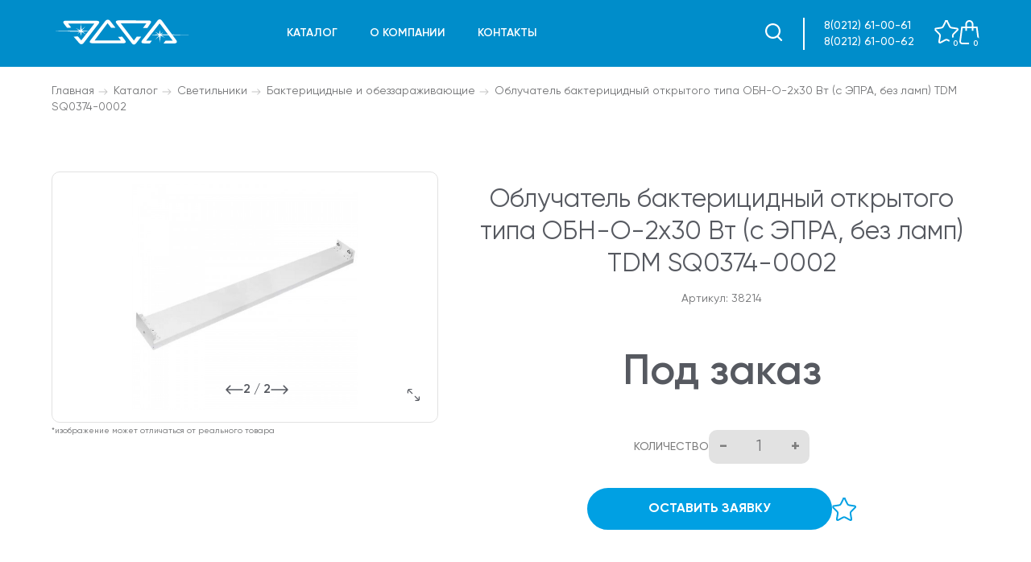

--- FILE ---
content_type: text/html; charset=utf-8
request_url: https://essa.by/baktericidnye-i-obezzarazhivayuschie-sub-category?product_id=708906
body_size: 10148
content:
<!DOCTYPE html>
<!--[if IE]><![endif]-->
<!--[if IE 8 ]><html dir="ltr" lang="ru" class="ie8"><![endif]-->
<!--[if IE 9 ]><html dir="ltr" lang="ru" class="ie9"><![endif]-->
<!--[if (gt IE 9)|!(IE)]><!-->
<html dir="ltr" lang="ru">
<!--<![endif]-->
<head>
<meta charset="UTF-8" />
<meta name="viewport" content="width=device-width, initial-scale=1">
<meta http-equiv="X-UA-Compatible" content="IE=edge">
<title>Облучатель бактерицидный открытого типа ОБН-О-2х30 Вт (с ЭПРА, без ламп) TDM SQ0374-0002</title>
<base href="https://essa.by/" />
<meta name="description" content="Облучатель бактерицидный открытого типа ОБН-О-2х30 Вт (с ЭПРА, без ламп) TDM SQ0374-0002
" />
<link rel="stylesheet" href="https://cdn.jsdelivr.net/npm/swiper@8/swiper-bundle.min.css"/>
<script src="https://cdn.jsdelivr.net/npm/swiper@8/swiper-bundle.min.js"></script>
<script src="catalog/view/javascript/jquery/jquery-2.1.1.min.js" type="text/javascript"></script>
    <script src="catalog/view/javascript/common.js?v=1769908751" type="text/javascript"></script>
<link href="catalog/view/theme/essa/stylesheet/stylesheet.css?v=1" rel="stylesheet">
<link href="https://essa.by/catalog/view/theme/essa/stylesheet/product.css?v=1769908751" type="text/css" rel="stylesheet" media="screen" />
<link href="catalog/view/javascript/jquery/magnific/magnific-popup.css?v=1769908751" type="text/css" rel="stylesheet" media="screen" />
<link href="catalog/view/javascript/jquery/datetimepicker/bootstrap-datetimepicker.min.css?v=1769908751" type="text/css" rel="stylesheet" media="screen" />
<script src="catalog/view/javascript/jquery/magnific/jquery.magnific-popup.min.js" type="text/javascript"></script>
<script src="catalog/view/javascript/jquery/datetimepicker/moment/moment.min.js" type="text/javascript"></script>
<script src="catalog/view/javascript/jquery/datetimepicker/moment/moment-with-locales.min.js" type="text/javascript"></script>
<script src="catalog/view/javascript/jquery/datetimepicker/bootstrap-datetimepicker.min.js" type="text/javascript"></script>
<link href="https://essa.by/index.php?route=product/product&amp;product_id=708906" rel="canonical" />
<link href="https://essa.by/image/catalog/favicon.png" rel="icon" />
<!-- Yandex.Metrika counter -->
<script type="text/javascript" >
   (function(m,e,t,r,i,k,a){m[i]=m[i]||function(){(m[i].a=m[i].a||[]).push(arguments)};
   m[i].l=1*new Date();
   for (var j = 0; j < document.scripts.length; j++) {if (document.scripts[j].src === r) { return; }}
   k=e.createElement(t),a=e.getElementsByTagName(t)[0],k.async=1,k.src=r,a.parentNode.insertBefore(k,a)})
   (window, document, "script", "https://mc.yandex.ru/metrika/tag.js", "ym");

   ym(35024300, "init", {
        clickmap:true,
        trackLinks:true,
        accurateTrackBounce:true,
        webvisor:true
   });
</script>
<noscript><div><img src="https://mc.yandex.ru/watch/35024300" style="position:absolute; left:-9999px;" alt="" /></div></noscript>
<!-- /Yandex.Metrika counter -->

<!-- Google tag (gtag.js) -->
<script async src="https://www.googletagmanager.com/gtag/js?id=UA-73235126-1"></script>
<script>
  window.dataLayer = window.dataLayer || [];
  function gtag(){dataLayer.push(arguments);}
  gtag('js', new Date());

  gtag('config', 'UA-73235126-1');
</script>

<meta name="yandex-verification" content="770fa08341f68e54" />
    <script>
        window.filters = {
            filters: [],
            max_price: null,
            min_price: null,
        }
    </script>
	<!-- Yandex.Metrika counter -->
<script type="text/javascript" >
   (function(m,e,t,r,i,k,a){m[i]=m[i]||function(){(m[i].a=m[i].a||[]).push(arguments)};
   m[i].l=1*new Date();
   for (var j = 0; j < document.scripts.length; j++) {if (document.scripts[j].src === r) { return; }}
   k=e.createElement(t),a=e.getElementsByTagName(t)[0],k.async=1,k.src=r,a.parentNode.insertBefore(k,a)})
   (window, document, "script", "https://mc.yandex.ru/metrika/tag.js", "ym");

   ym(35024300, "init", {
        clickmap:true,
        trackLinks:true,
        accurateTrackBounce:true,
        webvisor:true
   });
</script>
<noscript><div><img src="https://mc.yandex.ru/watch/35024300" style="position:absolute; left:-9999px;" alt="" /></div></noscript>
<!-- /Yandex.Metrika counter -->
<meta name="yandex-verification" content="770fa08341f68e54" />
</head>
<body>
<div class="search-modal" id="search">
    <div class="search-modal__inner">
        <svg class="search-modal__close" width="24" height="24" viewBox="0 0 24 24" fill="none" xmlns="http://www.w3.org/2000/svg">
            <path d="M1 22.5L22.5 1" stroke="#565960" stroke-width="1.5" stroke-linecap="round"/>
            <path d="M22.5 22.5L1 1" stroke="#565960" stroke-width="1.5" stroke-linecap="round"/>
        </svg>
        <div class="search-modal__form">
            <input type="text" name="modal-search" value="" placeholder="ПОИСК" class="input-lg" />
            <button type="button" class="btn" id="button-search-modal">  <img src="catalog/view/theme/essa/image/search.svg">Искать</button>
        </div>
    </div>
</div>

<script>
    $('#button-search-modal').on('click', function() {
        url = 'index.php?route=product/search';

        var search = $('input[name=\'modal-search\']').prop('value');

        if (search) {
            url += '&search=' + encodeURIComponent(search);
        }

        location = url;
    });
    $('input[name=\'modal-search\']').on('keyup', function (e) {
        if(e.which == 13){
            $('#button-search-modal').trigger('click')
        }
    })
</script>
<header class="header">
    <div class="header__inner">
        <svg class="header__burger" width="32" height="24" viewBox="0 0 32 24" fill="none" xmlns="http://www.w3.org/2000/svg">
            <rect width="16" height="4" rx="2" fill="white"/>
            <rect y="10" width="32" height="4" rx="2" fill="white"/>
            <rect y="20" width="32" height="4" rx="2" fill="white"/>
        </svg>
        <a href="https://essa.by/"><img src="catalog/view/theme/essa/image/logo.svg" alt="logo" class="header__logo" /></a>
        <nav class="header__nav">
            <a href="https://essa.by/categories">Каталог</a>
            <a href="https://essa.by/about_us">О компании</a>
            <a href="https://essa.by/contact">Контакты</a>
        </nav>
    </div>
    <div class="header__info">
        <div class="header__search">
   <span class="open-search">
       <img src="catalog/view/theme/essa/image/search.svg">
   </span>
</div>
        <div class="header__phones">
            <a href="tel:8(0212) 61-00-61">8(0212) 61-00-61</a>
            <a href="tel:8(0212) 61-00-62">8(0212) 61-00-62</a>
        </div>
        <div class="header__icons">
            <div id="wishlist" class="header__cart">
    <a href="https://essa.by/index.php?route=common/wishlist">
        <img src="catalog/view/theme/essa/image/wishlist.svg" alt="cart" class="cart__icon">
        <span class="cart__total">0</span>
    </a>
</div>
            <div id="cart" class="header__cart">
  <a href="https://essa.by/cart">
    <img src="catalog/view/theme/essa/image/cart.svg" alt="cart" class="cart__icon">
    <span class="cart__total">0</span>
  </a>
</div>

        </div>
    </div>
	
</header>
<nav class="header__nav-mobile">
    <div class="header__nav__wrap">
        <div class="header__search">
   <span class="open-search">
       <img src="catalog/view/theme/essa/image/search.svg">
   </span>
</div>
        <a href="https://essa.by/categories">Каталог</a>
        <a href="https://essa.by/about_us">О компании</a>
        <a href="https://essa.by/contact">Контакты</a>
    </div>
    <div class="header__phones">
        <a href="tel:8(0212) 61-00-61">8(0212) 61-00-61</a>
        <a href="tel:8(0212) 61-00-62">8(0212) 61-00-62</a>
    </div>
</nav>


<main id="product">
    <div class="wrapper">
        <div class="breadcrumbs">
                            <span class="breadcrumb"><a href="https://essa.by/">Главная</a></span>
                            <span class="breadcrumb"><a href="https://essa.by/categories">Каталог</a></span>
                            <span class="breadcrumb"><a href="https://essa.by/svetilniki">Светильники</a></span>
                            <span class="breadcrumb"><a href="https://essa.by/baktericidnye-i-obezzarazhivayuschie-sub-category">Бактерицидные и обеззараживающие</a></span>
                            <span class="breadcrumb"><a href="https://essa.by/baktericidnye-i-obezzarazhivayuschie-sub-category?product_id=708906">Облучатель бактерицидный открытого типа ОБН-О-2х30 Вт (с ЭПРА, без ламп) TDM SQ0374-0002</a></span>
                    </div>
        <div class="product">
                <div class="product__row">
                    <div class="product__images">
						<h1 class="product__title mobile">Облучатель бактерицидный открытого типа ОБН-О-2х30 Вт (с ЭПРА, без ламп) TDM SQ0374-0002</h1>
                        <div class="product__slider">
                            <div class="swiper-wrapper">
                                                                                                            <div class="swiper-slide" data-id="0">
                                            <img src="https://essa.by/image/cache/data/march2021/2021%20september/38214-800x500.jpg" title="Облучатель бактерицидный открытого типа ОБН-О-2х30 Вт (с ЭПРА, без ламп) TDM SQ0374-0002" alt="Облучатель бактерицидный открытого типа ОБН-О-2х30 Вт (с ЭПРА, без ламп) TDM SQ0374-0002" />
                                        </div>
                                                                                                                                                            <div class="swiper-slide" data-id="1">
                                                <img src="https://essa.by/image/cache/data/march2021/2021%20september/38214-800x500.jpg" title="Облучатель бактерицидный открытого типа ОБН-О-2х30 Вт (с ЭПРА, без ламп) TDM SQ0374-0002" alt="Облучатель бактерицидный открытого типа ОБН-О-2х30 Вт (с ЭПРА, без ламп) TDM SQ0374-0002" />
                                            </div>
                                                                                                                                        </div>
							<div class="slider__full-screen">
								<img src="/catalog/view/theme/essa/image/full-screen.svg" />
							</div>
                            <div class="slider__controls">
                                <div class="swiper-pagination"></div>
                                <svg id="btn-prev" width="22" height="12" viewBox="0 0 22 12" fill="none" xmlns="http://www.w3.org/2000/svg">
                                    <path d="M1 5.25C0.585786 5.25 0.25 5.58579 0.25 6C0.25 6.41421 0.585786 6.75 1 6.75L1 5.25ZM21.5303 6.53033C21.8232 6.23744 21.8232 5.76256 21.5303 5.46967L16.7574 0.696701C16.4645 0.403807 15.9896 0.403807 15.6967 0.6967C15.4038 0.989594 15.4038 1.46447 15.6967 1.75736L19.9393 6L15.6967 10.2426C15.4038 10.5355 15.4038 11.0104 15.6967 11.3033C15.9896 11.5962 16.4645 11.5962 16.7574 11.3033L21.5303 6.53033ZM1 6.75L21 6.75L21 5.25L1 5.25L1 6.75Z" fill="#565960"/>
                                </svg>
                                <svg id="btn-next" width="22" height="12" viewBox="0 0 22 12" fill="none" xmlns="http://www.w3.org/2000/svg">
                                    <path d="M1 5.25C0.585786 5.25 0.25 5.58579 0.25 6C0.25 6.41421 0.585786 6.75 1 6.75L1 5.25ZM21.5303 6.53033C21.8232 6.23744 21.8232 5.76256 21.5303 5.46967L16.7574 0.696701C16.4645 0.403807 15.9896 0.403807 15.6967 0.6967C15.4038 0.989594 15.4038 1.46447 15.6967 1.75736L19.9393 6L15.6967 10.2426C15.4038 10.5355 15.4038 11.0104 15.6967 11.3033C15.9896 11.5962 16.4645 11.5962 16.7574 11.3033L21.5303 6.53033ZM1 6.75L21 6.75L21 5.25L1 5.25L1 6.75Z" fill="#565960"/>
                                </svg>
                            </div>
                        </div>
                        <span class="product__images__remark">*изображение может отличаться от реального товара</span>
                    </div>
                    <div class="product__info">
                        <h1 class="product__title">Облучатель бактерицидный открытого типа ОБН-О-2х30 Вт (с ЭПРА, без ламп) TDM SQ0374-0002</h1>
                        <span class="product__sku">Артикул: 38214</span>
                        						<div class="product__prices">
							<span class="product__price">
								Под заказ
							</span>
							<span class="product__price__remark"></span>
						</div>
                                                <div class="product__amount">
                            <span>количество</span>
                            <div class="product__input cart__amount">
                                <span class="product__minus" onclick="cart.subtraction(event, '1')">-</span>
                                <input type="number" min="1" value="1" id="product-quantity" class="cart__input">
                                <span class="product__plus" onclick="cart.addition(event, '1')">+</span>
                            </div>
                        </div>
                        <div class="btn-group">
															<button class="btn large" id="request-button">Оставить заявку</button>
							                            <button class="product__favorite " type="button" title="В закладки" onclick="wishlist.add(event, '708906');">
                               <svg class="empty" width="30" height="29" viewBox="0 0 30 29" fill="none" xmlns="http://www.w3.org/2000/svg">
                                      <path d="M28.6235 12.4341L28.6405 12.4177C28.8502 12.2205 28.9791 11.9474 28.9977 11.6541C29.0163 11.361 28.923 11.0732 28.7386 10.8486C28.5546 10.6251 28.2948 10.4828 28.0135 10.4478L27.9919 10.4449L21.3639 9.47443C21.3631 9.47432 21.3623 9.4742 21.3615 9.47409C20.3305 9.3266 19.4441 8.67325 18.9914 7.7363C18.9909 7.73529 18.9904 7.73428 18.9899 7.73327L16.0268 1.67773L16.0168 1.65676C15.8944 1.3911 15.6775 1.18589 15.413 1.08008L15.4119 1.07964C15.1475 0.973454 14.8525 0.973454 14.5881 1.07964L14.587 1.08008C14.3225 1.1859 14.1056 1.39114 13.9832 1.65672L13.9733 1.67773L11.0086 7.73632C10.5559 8.67337 9.66929 9.32661 8.63837 9.47411C8.63765 9.47421 8.63692 9.47431 8.6362 9.47442L2.00807 10.4449L1.98647 10.4478C1.70524 10.4828 1.44541 10.6251 1.26144 10.8486M28.6235 12.4341L23.8282 17.1639C23.8274 17.1646 23.8267 17.1653 23.826 17.166C23.0855 17.8903 22.7497 18.9342 22.9255 19.9551C22.9255 19.9552 22.9255 19.9554 22.9256 19.9555L24.0578 26.614L24.062 26.6368C24.118 26.9256 24.0622 27.2244 23.9074 27.4716C23.7524 27.7185 23.5118 27.8938 23.236 27.9648L23.2358 27.9649C22.9598 28.0361 22.6673 27.9982 22.4179 27.8585L22.3973 27.8473L16.4712 24.7089C16.4702 24.7084 16.4692 24.7079 16.4682 24.7074C15.5506 24.2154 14.4493 24.2154 13.5317 24.7074C13.5307 24.7079 13.5297 24.7084 13.5287 24.7089L7.60263 27.8473L7.58207 27.8585C7.33256 27.9982 7.04008 28.0361 6.76411 27.9649L6.76385 27.9648C6.48809 27.8938 6.24749 27.7185 6.09252 27.4716C5.93766 27.2244 5.8819 26.9256 5.93794 26.6368L5.94207 26.6141L7.07384 19.9654C7.074 19.9645 7.07417 19.9635 7.07433 19.9626C7.2528 18.9391 6.91626 17.8915 6.17365 17.1658C6.1729 17.165 6.17215 17.1643 6.1714 17.1636L1.37653 12.4341M14.2155 0.151635C14.7191 -0.0505449 15.2809 -0.0505449 15.7845 0.151635L14.2155 0.151635"
                                            stroke="#00A0E3"
                                            stroke-width="2" stroke-linecap="round" stroke-linejoin="round"/>
                                  </svg>
                                  <svg class="filled" width="30" height="29" viewBox="0 0 30 29" fill="none" xmlns="http://www.w3.org/2000/svg">
                                      <path d="M28.6235 12.4341L28.6405 12.4177C28.8502 12.2205 28.9791 11.9474 28.9977 11.6541C29.0163 11.361 28.923 11.0732 28.7386 10.8486C28.5546 10.6251 28.2948 10.4828 28.0135 10.4478L27.9919 10.4449L21.3639 9.47443C21.3631 9.47432 21.3623 9.4742 21.3615 9.47409C20.3305 9.3266 19.4441 8.67325 18.9914 7.7363C18.9909 7.73529 18.9904 7.73428 18.9899 7.73327L16.0268 1.67773L16.0168 1.65676C15.8944 1.3911 15.6775 1.18589 15.413 1.08008L15.4119 1.07964C15.1475 0.973454 14.8525 0.973454 14.5881 1.07964L14.587 1.08008C14.3225 1.1859 14.1056 1.39114 13.9832 1.65672L13.9733 1.67773L11.0086 7.73632C10.5559 8.67337 9.66929 9.32661 8.63837 9.47411C8.63765 9.47421 8.63692 9.47431 8.6362 9.47442L2.00807 10.4449L1.98647 10.4478C1.70524 10.4828 1.44541 10.6251 1.26144 10.8486C1.07697 11.0732 0.983761 11.361 1.00232 11.654L28.6235 12.4341ZM28.6235 12.4341L23.8282 17.1639C23.8274 17.1646 23.8267 17.1653 23.826 17.166C23.0855 17.8903 22.7497 18.9342 22.9255 19.9551C22.9255 19.9552 22.9255 19.9554 22.9256 19.9555L24.0578 26.614L24.062 26.6368C24.118 26.9256 24.0622 27.2244 23.9074 27.4716C23.7524 27.7185 23.5118 27.8938 23.236 27.9648L23.2358 27.9649C22.9598 28.0361 22.6673 27.9982 22.4179 27.8585L22.3973 27.8473L16.4712 24.7089C16.4702 24.7084 16.4692 24.7079 16.4682 24.7074C15.5506 24.2154 14.4493 24.2154 13.5317 24.7074C13.5307 24.7079 13.5297 24.7084 13.5287 24.7089L7.60263 27.8473L7.58207 27.8585C7.33256 27.9982 7.04008 28.0361 6.76411 27.9649L6.76385 27.9648C6.48809 27.8938 6.24749 27.7185 6.09252 27.4716C5.93766 27.2244 5.8819 26.9256 5.93794 26.6368L5.94207 26.6141L7.07384 19.9654C7.074 19.9645 7.07417 19.9635 7.07433 19.9626C7.2528 18.9391 6.91626 17.8915 6.17365 17.1658C6.1729 17.165 6.17215 17.1643 6.1714 17.1636L1.37653 12.4341L1.35952 12.4178M28.6235 12.4341L1.35952 12.4178M14.2155 0.151635C14.7191 -0.0505449 15.2809 -0.0505449 15.7845 0.151635C16.2886 0.353314 16.6964 0.742211 16.925 1.23821L14.2155 0.151635ZM14.2155 0.151635C13.7114 0.353321 13.3036 0.742247 13.075 1.23821L14.2155 0.151635ZM1.35952 12.4178C1.14982 12.2205 1.02095 11.9474 1.00233 11.6541L1.35952 12.4178Z" fill="#00A0E3" stroke="#00A0E3" stroke-width="2" stroke-linecap="round" stroke-linejoin="round"/>
                                      </svg>
                            </button>
                        </div>
                    </div>
                </div>
			<div class="product__row">
                <div class="row">
                        <ul class="nav nav-tabs">
                            <li class="active" data-tab="tab-description">Информация</li>
                            <li data-tab="tab-payment">Оплата</li>
                            <li  data-tab="tab-delivery">Доставка</li>
                        </ul>
                        <div class="tab-content">
                            <div class="tab-pane text active" id="tab-description">
								<div class="text"><p><b>Назначение</b><br>Для обеззараживания воздуха и поверхности ультрафиолетовым бактерицидным излучением в помещениях различного типа с целью предотвращения вирусных инфекций<br><b>Преимущества</b><br>• Соответствие требованиям электромагнитной совместимости.<br>• Соответствие требованиям электробезопасности<br>Конструкция - Внутри корпуса установлен Электронный Пуско Регулирующий Аппарат (ЭПРА) для питания бактерицидных ламп<br><b>Материалы</b><br>Металлический корпус, окрашенный глянцевой белой краской.<br><b>Упаковка</b><br>Коробка из картона<br></p></div>
																	<div>
																					<div class="tab__group__item">
												<span>Производитель</span>
												<span>TDM</span>
											</div>
																					<div class="tab__group__item">
												<span>Мощность, W</span>
												<span>30</span>
											</div>
																					<div class="tab__group__item">
												<span>Количество ламп</span>
												<span>2</span>
											</div>
																			</div>
																	<div>
																					<div class="tab__group__item">
												<span>Цоколь</span>
												<span>G13</span>
											</div>
																			</div>
								                            </div>
                            <div class="tab-pane text" id="tab-payment">
								<p><b><span style="font-size: 14px;">Оплата</span></b></p><p><span style="font-size: 14px;">Оплата за товары и услуги производится путём перечисления денег на расчётный счёт нашего предприятия.</span></p><p><span style="font-size: 14px;">Возможна оплата наличными и банковской картой.&nbsp;Оплатить нам можно через банк ,предварительно получив счёт.</span></p><p><span style="font-size: 14px;">Все цены на сайте указаны без учёта НДС.</span></p><p><span style="font-size: 14px;">При перечислении денег через отделения ОАО "Технобанк" комиссионные за перевод денег не взимаются.</span></p><p><span style="font-size: 14px;">Ближайшие отделения ОАО "Технобанк" в Витебске:</span></p><p><span style="font-size: 14px;">

</span><br></p><div class="mb-13" style="box-sizing: border-box; font-family: Arial, 'Helvetica CY', 'Nimbus Sans L', sans-serif; font-size: 14px; line-height: 22px; margin-bottom: 13px !important; background-color: rgb(255, 255, 255);"><span style="font-size:20px;"><span class="middler-font dashed-link base-link slide-btn js-slide-btn js-branches-slide-btn" data-id="15620" data-lat="30.2076738687" data-long="55.2002200715" data-map="0" style="box-sizing: border-box; border-bottom: 1px solid rgb(216, 46, 0); cursor: pointer; line-height: 1.44444; font-size: 14px;">ЦБУ №2 &nbsp;</span><span style="font-size: 14px;">ул. Ленина, 61 (212) 48-55-44</span></span></div><div class="mb-13" style="box-sizing: border-box; font-family: Arial, 'Helvetica CY', 'Nimbus Sans L', sans-serif; font-size: 14px; line-height: 22px; margin-bottom: 13px !important; background-color: rgb(255, 255, 255);"><span style="font-size:20px;"><span class="middler-font dashed-link base-link slide-btn js-slide-btn js-branches-slide-btn" data-id="7837" data-lat="30.2311216327" data-long="55.1961881463" data-map="0" style="box-sizing: border-box; border-bottom: 1px solid rgb(216, 46, 0); cursor: pointer; line-height: 1.44444; font-size: 14px;">РУ №2&nbsp;</span><span style="font-size: 14px;">ул.Чапаева, 16 (212) 55-94-08</span></span></div><p><span style="font-size:20px;"><span style="line-height: 1.6em; font-size: 14px;">Наши реквизиты для заключения договора и оплаты:&nbsp;ОДО "ЭССА" &nbsp;Республика</span><span style="line-height: 1.6em; font-size: 14px;">&nbsp;</span><span style="line-height: 1.6em; font-size: 14px;">Беларусь , <br></span></span></p><p><span style="font-size:20px;"><span style="line-height: 1.6em; font-size: 14px;">Витебск, ул,Революционная, 20а &nbsp;,&nbsp;</span><span style="font-size: 14px;">Р/сч:
 BY53 TECN 3012 2003 0001 9000 0000 в ОАО "Технобанк" Региональное 
управление 2 (г.Витебск), г. Витебск РБ код TECNBY22, УНП:300308780</span></span></p><p><br></p>
                            </div>
                            <div class="tab-pane text" id="tab-delivery">
								<p>Доставка по Витебску бесплатная при заказе от 150 рублей. По Беларуси доставляем своим транспортом и транспортными компаниями в зависимости от суммы и объёма заказа. Доставка до терминала транспортной бесплатно.<span style="font-size: 14px;"></span></p>
							</div>
                        </div>
                    </div>
				<div class="product__recommended">
											<h3 class="title small">Рекомендации</h3>
						<div class="recommended__slider">
							<div class="swiper-wrapper">
																	<div class="swiper-slide">
										<div class="product__top">
											<span class="recommended__sku">АРТ: 32176</span>
											<button class="product__favorite " type="button" title="В закладки" onclick="wishlist.add(event, '707165');">
										<svg class="empty" width="30" height="29" viewBox="0 0 30 29" fill="none" xmlns="http://www.w3.org/2000/svg">
                                      <path d="M28.6235 12.4341L28.6405 12.4177C28.8502 12.2205 28.9791 11.9474 28.9977 11.6541C29.0163 11.361 28.923 11.0732 28.7386 10.8486C28.5546 10.6251 28.2948 10.4828 28.0135 10.4478L27.9919 10.4449L21.3639 9.47443C21.3631 9.47432 21.3623 9.4742 21.3615 9.47409C20.3305 9.3266 19.4441 8.67325 18.9914 7.7363C18.9909 7.73529 18.9904 7.73428 18.9899 7.73327L16.0268 1.67773L16.0168 1.65676C15.8944 1.3911 15.6775 1.18589 15.413 1.08008L15.4119 1.07964C15.1475 0.973454 14.8525 0.973454 14.5881 1.07964L14.587 1.08008C14.3225 1.1859 14.1056 1.39114 13.9832 1.65672L13.9733 1.67773L11.0086 7.73632C10.5559 8.67337 9.66929 9.32661 8.63837 9.47411C8.63765 9.47421 8.63692 9.47431 8.6362 9.47442L2.00807 10.4449L1.98647 10.4478C1.70524 10.4828 1.44541 10.6251 1.26144 10.8486M28.6235 12.4341L23.8282 17.1639C23.8274 17.1646 23.8267 17.1653 23.826 17.166C23.0855 17.8903 22.7497 18.9342 22.9255 19.9551C22.9255 19.9552 22.9255 19.9554 22.9256 19.9555L24.0578 26.614L24.062 26.6368C24.118 26.9256 24.0622 27.2244 23.9074 27.4716C23.7524 27.7185 23.5118 27.8938 23.236 27.9648L23.2358 27.9649C22.9598 28.0361 22.6673 27.9982 22.4179 27.8585L22.3973 27.8473L16.4712 24.7089C16.4702 24.7084 16.4692 24.7079 16.4682 24.7074C15.5506 24.2154 14.4493 24.2154 13.5317 24.7074C13.5307 24.7079 13.5297 24.7084 13.5287 24.7089L7.60263 27.8473L7.58207 27.8585C7.33256 27.9982 7.04008 28.0361 6.76411 27.9649L6.76385 27.9648C6.48809 27.8938 6.24749 27.7185 6.09252 27.4716C5.93766 27.2244 5.8819 26.9256 5.93794 26.6368L5.94207 26.6141L7.07384 19.9654C7.074 19.9645 7.07417 19.9635 7.07433 19.9626C7.2528 18.9391 6.91626 17.8915 6.17365 17.1658C6.1729 17.165 6.17215 17.1643 6.1714 17.1636L1.37653 12.4341M14.2155 0.151635C14.7191 -0.0505449 15.2809 -0.0505449 15.7845 0.151635L14.2155 0.151635"
                                            stroke="#00A0E3"
                                            stroke-width="2" stroke-linecap="round" stroke-linejoin="round"/>
                                  </svg>
                                  <svg class="filled" width="30" height="29" viewBox="0 0 30 29" fill="none" xmlns="http://www.w3.org/2000/svg">
                                      <path d="M28.6235 12.4341L28.6405 12.4177C28.8502 12.2205 28.9791 11.9474 28.9977 11.6541C29.0163 11.361 28.923 11.0732 28.7386 10.8486C28.5546 10.6251 28.2948 10.4828 28.0135 10.4478L27.9919 10.4449L21.3639 9.47443C21.3631 9.47432 21.3623 9.4742 21.3615 9.47409C20.3305 9.3266 19.4441 8.67325 18.9914 7.7363C18.9909 7.73529 18.9904 7.73428 18.9899 7.73327L16.0268 1.67773L16.0168 1.65676C15.8944 1.3911 15.6775 1.18589 15.413 1.08008L15.4119 1.07964C15.1475 0.973454 14.8525 0.973454 14.5881 1.07964L14.587 1.08008C14.3225 1.1859 14.1056 1.39114 13.9832 1.65672L13.9733 1.67773L11.0086 7.73632C10.5559 8.67337 9.66929 9.32661 8.63837 9.47411C8.63765 9.47421 8.63692 9.47431 8.6362 9.47442L2.00807 10.4449L1.98647 10.4478C1.70524 10.4828 1.44541 10.6251 1.26144 10.8486C1.07697 11.0732 0.983761 11.361 1.00232 11.654L28.6235 12.4341ZM28.6235 12.4341L23.8282 17.1639C23.8274 17.1646 23.8267 17.1653 23.826 17.166C23.0855 17.8903 22.7497 18.9342 22.9255 19.9551C22.9255 19.9552 22.9255 19.9554 22.9256 19.9555L24.0578 26.614L24.062 26.6368C24.118 26.9256 24.0622 27.2244 23.9074 27.4716C23.7524 27.7185 23.5118 27.8938 23.236 27.9648L23.2358 27.9649C22.9598 28.0361 22.6673 27.9982 22.4179 27.8585L22.3973 27.8473L16.4712 24.7089C16.4702 24.7084 16.4692 24.7079 16.4682 24.7074C15.5506 24.2154 14.4493 24.2154 13.5317 24.7074C13.5307 24.7079 13.5297 24.7084 13.5287 24.7089L7.60263 27.8473L7.58207 27.8585C7.33256 27.9982 7.04008 28.0361 6.76411 27.9649L6.76385 27.9648C6.48809 27.8938 6.24749 27.7185 6.09252 27.4716C5.93766 27.2244 5.8819 26.9256 5.93794 26.6368L5.94207 26.6141L7.07384 19.9654C7.074 19.9645 7.07417 19.9635 7.07433 19.9626C7.2528 18.9391 6.91626 17.8915 6.17365 17.1658C6.1729 17.165 6.17215 17.1643 6.1714 17.1636L1.37653 12.4341L1.35952 12.4178M28.6235 12.4341L1.35952 12.4178M14.2155 0.151635C14.7191 -0.0505449 15.2809 -0.0505449 15.7845 0.151635C16.2886 0.353314 16.6964 0.742211 16.925 1.23821L14.2155 0.151635ZM14.2155 0.151635C13.7114 0.353321 13.3036 0.742247 13.075 1.23821L14.2155 0.151635ZM1.35952 12.4178C1.14982 12.2205 1.02095 11.9474 1.00233 11.6541L1.35952 12.4178Z" fill="#00A0E3" stroke="#00A0E3" stroke-width="2" stroke-linecap="round" stroke-linejoin="round"/>
                                      </svg>
											</button>
										</div>
										<a class="product__thumb" href="https://essa.by/baktericidnye-i-obezzarazhivayuschie-sub-category?product_id=707165">
											<img src="https://essa.by/image/cache/data/product-images/2020%20mart/f7f4841d5e3da5fbd160c1c8d99dad71-424x268.jpg" alt="Светильник рециркулятор ОБРН 1х1…" title="Светильник рециркулятор ОБРН 1х15-012" />
										</a>
										<div class="recommended__info">
											<a href="https://essa.by/baktericidnye-i-obezzarazhivayuschie-sub-category?product_id=707165">
												<span class="recommended__name">Светильник рециркулятор ОБРН 1х1…</span>
																																							<div class="recommended__price">
																															146.52р
																													</div>
																																				</a>
										</div>
									</div>
																	<div class="swiper-slide">
										<div class="product__top">
											<span class="recommended__sku">АРТ: 35100</span>
											<button class="product__favorite " type="button" title="В закладки" onclick="wishlist.add(event, '707547');">
										<svg class="empty" width="30" height="29" viewBox="0 0 30 29" fill="none" xmlns="http://www.w3.org/2000/svg">
                                      <path d="M28.6235 12.4341L28.6405 12.4177C28.8502 12.2205 28.9791 11.9474 28.9977 11.6541C29.0163 11.361 28.923 11.0732 28.7386 10.8486C28.5546 10.6251 28.2948 10.4828 28.0135 10.4478L27.9919 10.4449L21.3639 9.47443C21.3631 9.47432 21.3623 9.4742 21.3615 9.47409C20.3305 9.3266 19.4441 8.67325 18.9914 7.7363C18.9909 7.73529 18.9904 7.73428 18.9899 7.73327L16.0268 1.67773L16.0168 1.65676C15.8944 1.3911 15.6775 1.18589 15.413 1.08008L15.4119 1.07964C15.1475 0.973454 14.8525 0.973454 14.5881 1.07964L14.587 1.08008C14.3225 1.1859 14.1056 1.39114 13.9832 1.65672L13.9733 1.67773L11.0086 7.73632C10.5559 8.67337 9.66929 9.32661 8.63837 9.47411C8.63765 9.47421 8.63692 9.47431 8.6362 9.47442L2.00807 10.4449L1.98647 10.4478C1.70524 10.4828 1.44541 10.6251 1.26144 10.8486M28.6235 12.4341L23.8282 17.1639C23.8274 17.1646 23.8267 17.1653 23.826 17.166C23.0855 17.8903 22.7497 18.9342 22.9255 19.9551C22.9255 19.9552 22.9255 19.9554 22.9256 19.9555L24.0578 26.614L24.062 26.6368C24.118 26.9256 24.0622 27.2244 23.9074 27.4716C23.7524 27.7185 23.5118 27.8938 23.236 27.9648L23.2358 27.9649C22.9598 28.0361 22.6673 27.9982 22.4179 27.8585L22.3973 27.8473L16.4712 24.7089C16.4702 24.7084 16.4692 24.7079 16.4682 24.7074C15.5506 24.2154 14.4493 24.2154 13.5317 24.7074C13.5307 24.7079 13.5297 24.7084 13.5287 24.7089L7.60263 27.8473L7.58207 27.8585C7.33256 27.9982 7.04008 28.0361 6.76411 27.9649L6.76385 27.9648C6.48809 27.8938 6.24749 27.7185 6.09252 27.4716C5.93766 27.2244 5.8819 26.9256 5.93794 26.6368L5.94207 26.6141L7.07384 19.9654C7.074 19.9645 7.07417 19.9635 7.07433 19.9626C7.2528 18.9391 6.91626 17.8915 6.17365 17.1658C6.1729 17.165 6.17215 17.1643 6.1714 17.1636L1.37653 12.4341M14.2155 0.151635C14.7191 -0.0505449 15.2809 -0.0505449 15.7845 0.151635L14.2155 0.151635"
                                            stroke="#00A0E3"
                                            stroke-width="2" stroke-linecap="round" stroke-linejoin="round"/>
                                  </svg>
                                  <svg class="filled" width="30" height="29" viewBox="0 0 30 29" fill="none" xmlns="http://www.w3.org/2000/svg">
                                      <path d="M28.6235 12.4341L28.6405 12.4177C28.8502 12.2205 28.9791 11.9474 28.9977 11.6541C29.0163 11.361 28.923 11.0732 28.7386 10.8486C28.5546 10.6251 28.2948 10.4828 28.0135 10.4478L27.9919 10.4449L21.3639 9.47443C21.3631 9.47432 21.3623 9.4742 21.3615 9.47409C20.3305 9.3266 19.4441 8.67325 18.9914 7.7363C18.9909 7.73529 18.9904 7.73428 18.9899 7.73327L16.0268 1.67773L16.0168 1.65676C15.8944 1.3911 15.6775 1.18589 15.413 1.08008L15.4119 1.07964C15.1475 0.973454 14.8525 0.973454 14.5881 1.07964L14.587 1.08008C14.3225 1.1859 14.1056 1.39114 13.9832 1.65672L13.9733 1.67773L11.0086 7.73632C10.5559 8.67337 9.66929 9.32661 8.63837 9.47411C8.63765 9.47421 8.63692 9.47431 8.6362 9.47442L2.00807 10.4449L1.98647 10.4478C1.70524 10.4828 1.44541 10.6251 1.26144 10.8486C1.07697 11.0732 0.983761 11.361 1.00232 11.654L28.6235 12.4341ZM28.6235 12.4341L23.8282 17.1639C23.8274 17.1646 23.8267 17.1653 23.826 17.166C23.0855 17.8903 22.7497 18.9342 22.9255 19.9551C22.9255 19.9552 22.9255 19.9554 22.9256 19.9555L24.0578 26.614L24.062 26.6368C24.118 26.9256 24.0622 27.2244 23.9074 27.4716C23.7524 27.7185 23.5118 27.8938 23.236 27.9648L23.2358 27.9649C22.9598 28.0361 22.6673 27.9982 22.4179 27.8585L22.3973 27.8473L16.4712 24.7089C16.4702 24.7084 16.4692 24.7079 16.4682 24.7074C15.5506 24.2154 14.4493 24.2154 13.5317 24.7074C13.5307 24.7079 13.5297 24.7084 13.5287 24.7089L7.60263 27.8473L7.58207 27.8585C7.33256 27.9982 7.04008 28.0361 6.76411 27.9649L6.76385 27.9648C6.48809 27.8938 6.24749 27.7185 6.09252 27.4716C5.93766 27.2244 5.8819 26.9256 5.93794 26.6368L5.94207 26.6141L7.07384 19.9654C7.074 19.9645 7.07417 19.9635 7.07433 19.9626C7.2528 18.9391 6.91626 17.8915 6.17365 17.1658C6.1729 17.165 6.17215 17.1643 6.1714 17.1636L1.37653 12.4341L1.35952 12.4178M28.6235 12.4341L1.35952 12.4178M14.2155 0.151635C14.7191 -0.0505449 15.2809 -0.0505449 15.7845 0.151635C16.2886 0.353314 16.6964 0.742211 16.925 1.23821L14.2155 0.151635ZM14.2155 0.151635C13.7114 0.353321 13.3036 0.742247 13.075 1.23821L14.2155 0.151635ZM1.35952 12.4178C1.14982 12.2205 1.02095 11.9474 1.00233 11.6541L1.35952 12.4178Z" fill="#00A0E3" stroke="#00A0E3" stroke-width="2" stroke-linecap="round" stroke-linejoin="round"/>
                                      </svg>
											</button>
										</div>
										<a class="product__thumb" href="https://essa.by/baktericidnye-i-obezzarazhivayuschie-sub-category/stojka-peredvizhnaya-dlya-obrn02">
											<img src="https://essa.by/image/cache/data/2021%20Febrary%203/6-424x268.jpg" alt="Стойка передвижная для ОБРН02…" title="Стойка передвижная для ОБРН02 " />
										</a>
										<div class="recommended__info">
											<a href="https://essa.by/baktericidnye-i-obezzarazhivayuschie-sub-category/stojka-peredvizhnaya-dlya-obrn02">
												<span class="recommended__name">Стойка передвижная для ОБРН02…</span>
																																							<div class="recommended__price">
																															73.40р
																													</div>
																																				</a>
										</div>
									</div>
																	<div class="swiper-slide">
										<div class="product__top">
											<span class="recommended__sku">АРТ: 38216</span>
											<button class="product__favorite " type="button" title="В закладки" onclick="wishlist.add(event, '708905');">
										<svg class="empty" width="30" height="29" viewBox="0 0 30 29" fill="none" xmlns="http://www.w3.org/2000/svg">
                                      <path d="M28.6235 12.4341L28.6405 12.4177C28.8502 12.2205 28.9791 11.9474 28.9977 11.6541C29.0163 11.361 28.923 11.0732 28.7386 10.8486C28.5546 10.6251 28.2948 10.4828 28.0135 10.4478L27.9919 10.4449L21.3639 9.47443C21.3631 9.47432 21.3623 9.4742 21.3615 9.47409C20.3305 9.3266 19.4441 8.67325 18.9914 7.7363C18.9909 7.73529 18.9904 7.73428 18.9899 7.73327L16.0268 1.67773L16.0168 1.65676C15.8944 1.3911 15.6775 1.18589 15.413 1.08008L15.4119 1.07964C15.1475 0.973454 14.8525 0.973454 14.5881 1.07964L14.587 1.08008C14.3225 1.1859 14.1056 1.39114 13.9832 1.65672L13.9733 1.67773L11.0086 7.73632C10.5559 8.67337 9.66929 9.32661 8.63837 9.47411C8.63765 9.47421 8.63692 9.47431 8.6362 9.47442L2.00807 10.4449L1.98647 10.4478C1.70524 10.4828 1.44541 10.6251 1.26144 10.8486M28.6235 12.4341L23.8282 17.1639C23.8274 17.1646 23.8267 17.1653 23.826 17.166C23.0855 17.8903 22.7497 18.9342 22.9255 19.9551C22.9255 19.9552 22.9255 19.9554 22.9256 19.9555L24.0578 26.614L24.062 26.6368C24.118 26.9256 24.0622 27.2244 23.9074 27.4716C23.7524 27.7185 23.5118 27.8938 23.236 27.9648L23.2358 27.9649C22.9598 28.0361 22.6673 27.9982 22.4179 27.8585L22.3973 27.8473L16.4712 24.7089C16.4702 24.7084 16.4692 24.7079 16.4682 24.7074C15.5506 24.2154 14.4493 24.2154 13.5317 24.7074C13.5307 24.7079 13.5297 24.7084 13.5287 24.7089L7.60263 27.8473L7.58207 27.8585C7.33256 27.9982 7.04008 28.0361 6.76411 27.9649L6.76385 27.9648C6.48809 27.8938 6.24749 27.7185 6.09252 27.4716C5.93766 27.2244 5.8819 26.9256 5.93794 26.6368L5.94207 26.6141L7.07384 19.9654C7.074 19.9645 7.07417 19.9635 7.07433 19.9626C7.2528 18.9391 6.91626 17.8915 6.17365 17.1658C6.1729 17.165 6.17215 17.1643 6.1714 17.1636L1.37653 12.4341M14.2155 0.151635C14.7191 -0.0505449 15.2809 -0.0505449 15.7845 0.151635L14.2155 0.151635"
                                            stroke="#00A0E3"
                                            stroke-width="2" stroke-linecap="round" stroke-linejoin="round"/>
                                  </svg>
                                  <svg class="filled" width="30" height="29" viewBox="0 0 30 29" fill="none" xmlns="http://www.w3.org/2000/svg">
                                      <path d="M28.6235 12.4341L28.6405 12.4177C28.8502 12.2205 28.9791 11.9474 28.9977 11.6541C29.0163 11.361 28.923 11.0732 28.7386 10.8486C28.5546 10.6251 28.2948 10.4828 28.0135 10.4478L27.9919 10.4449L21.3639 9.47443C21.3631 9.47432 21.3623 9.4742 21.3615 9.47409C20.3305 9.3266 19.4441 8.67325 18.9914 7.7363C18.9909 7.73529 18.9904 7.73428 18.9899 7.73327L16.0268 1.67773L16.0168 1.65676C15.8944 1.3911 15.6775 1.18589 15.413 1.08008L15.4119 1.07964C15.1475 0.973454 14.8525 0.973454 14.5881 1.07964L14.587 1.08008C14.3225 1.1859 14.1056 1.39114 13.9832 1.65672L13.9733 1.67773L11.0086 7.73632C10.5559 8.67337 9.66929 9.32661 8.63837 9.47411C8.63765 9.47421 8.63692 9.47431 8.6362 9.47442L2.00807 10.4449L1.98647 10.4478C1.70524 10.4828 1.44541 10.6251 1.26144 10.8486C1.07697 11.0732 0.983761 11.361 1.00232 11.654L28.6235 12.4341ZM28.6235 12.4341L23.8282 17.1639C23.8274 17.1646 23.8267 17.1653 23.826 17.166C23.0855 17.8903 22.7497 18.9342 22.9255 19.9551C22.9255 19.9552 22.9255 19.9554 22.9256 19.9555L24.0578 26.614L24.062 26.6368C24.118 26.9256 24.0622 27.2244 23.9074 27.4716C23.7524 27.7185 23.5118 27.8938 23.236 27.9648L23.2358 27.9649C22.9598 28.0361 22.6673 27.9982 22.4179 27.8585L22.3973 27.8473L16.4712 24.7089C16.4702 24.7084 16.4692 24.7079 16.4682 24.7074C15.5506 24.2154 14.4493 24.2154 13.5317 24.7074C13.5307 24.7079 13.5297 24.7084 13.5287 24.7089L7.60263 27.8473L7.58207 27.8585C7.33256 27.9982 7.04008 28.0361 6.76411 27.9649L6.76385 27.9648C6.48809 27.8938 6.24749 27.7185 6.09252 27.4716C5.93766 27.2244 5.8819 26.9256 5.93794 26.6368L5.94207 26.6141L7.07384 19.9654C7.074 19.9645 7.07417 19.9635 7.07433 19.9626C7.2528 18.9391 6.91626 17.8915 6.17365 17.1658C6.1729 17.165 6.17215 17.1643 6.1714 17.1636L1.37653 12.4341L1.35952 12.4178M28.6235 12.4341L1.35952 12.4178M14.2155 0.151635C14.7191 -0.0505449 15.2809 -0.0505449 15.7845 0.151635C16.2886 0.353314 16.6964 0.742211 16.925 1.23821L14.2155 0.151635ZM14.2155 0.151635C13.7114 0.353321 13.3036 0.742247 13.075 1.23821L14.2155 0.151635ZM1.35952 12.4178C1.14982 12.2205 1.02095 11.9474 1.00233 11.6541L1.35952 12.4178Z" fill="#00A0E3" stroke="#00A0E3" stroke-width="2" stroke-linecap="round" stroke-linejoin="round"/>
                                      </svg>
											</button>
										</div>
										<a class="product__thumb" href="https://essa.by/baktericidnye-i-obezzarazhivayuschie-sub-category?product_id=708905">
											<img src="https://essa.by/image/cache/data/march2021/2021%20september/38216-424x268.jpg" alt="Облучатель бактерицидный закрыто…" title="Облучатель бактерицидный закрытого типа ОБН-З-2х30 Вт (с ЭПРА, без ламп) TDM SQ0374-0004" />
										</a>
										<div class="recommended__info">
											<a href="https://essa.by/baktericidnye-i-obezzarazhivayuschie-sub-category?product_id=708905">
												<span class="recommended__name">Облучатель бактерицидный закрыто…</span>
																									<div class="recommended__price">
														Под заказ
													</div>
																							</a>
										</div>
									</div>
																	<div class="swiper-slide">
										<div class="product__top">
											<span class="recommended__sku">АРТ: 34967</span>
											<button class="product__favorite " type="button" title="В закладки" onclick="wishlist.add(event, '707309');">
										<svg class="empty" width="30" height="29" viewBox="0 0 30 29" fill="none" xmlns="http://www.w3.org/2000/svg">
                                      <path d="M28.6235 12.4341L28.6405 12.4177C28.8502 12.2205 28.9791 11.9474 28.9977 11.6541C29.0163 11.361 28.923 11.0732 28.7386 10.8486C28.5546 10.6251 28.2948 10.4828 28.0135 10.4478L27.9919 10.4449L21.3639 9.47443C21.3631 9.47432 21.3623 9.4742 21.3615 9.47409C20.3305 9.3266 19.4441 8.67325 18.9914 7.7363C18.9909 7.73529 18.9904 7.73428 18.9899 7.73327L16.0268 1.67773L16.0168 1.65676C15.8944 1.3911 15.6775 1.18589 15.413 1.08008L15.4119 1.07964C15.1475 0.973454 14.8525 0.973454 14.5881 1.07964L14.587 1.08008C14.3225 1.1859 14.1056 1.39114 13.9832 1.65672L13.9733 1.67773L11.0086 7.73632C10.5559 8.67337 9.66929 9.32661 8.63837 9.47411C8.63765 9.47421 8.63692 9.47431 8.6362 9.47442L2.00807 10.4449L1.98647 10.4478C1.70524 10.4828 1.44541 10.6251 1.26144 10.8486M28.6235 12.4341L23.8282 17.1639C23.8274 17.1646 23.8267 17.1653 23.826 17.166C23.0855 17.8903 22.7497 18.9342 22.9255 19.9551C22.9255 19.9552 22.9255 19.9554 22.9256 19.9555L24.0578 26.614L24.062 26.6368C24.118 26.9256 24.0622 27.2244 23.9074 27.4716C23.7524 27.7185 23.5118 27.8938 23.236 27.9648L23.2358 27.9649C22.9598 28.0361 22.6673 27.9982 22.4179 27.8585L22.3973 27.8473L16.4712 24.7089C16.4702 24.7084 16.4692 24.7079 16.4682 24.7074C15.5506 24.2154 14.4493 24.2154 13.5317 24.7074C13.5307 24.7079 13.5297 24.7084 13.5287 24.7089L7.60263 27.8473L7.58207 27.8585C7.33256 27.9982 7.04008 28.0361 6.76411 27.9649L6.76385 27.9648C6.48809 27.8938 6.24749 27.7185 6.09252 27.4716C5.93766 27.2244 5.8819 26.9256 5.93794 26.6368L5.94207 26.6141L7.07384 19.9654C7.074 19.9645 7.07417 19.9635 7.07433 19.9626C7.2528 18.9391 6.91626 17.8915 6.17365 17.1658C6.1729 17.165 6.17215 17.1643 6.1714 17.1636L1.37653 12.4341M14.2155 0.151635C14.7191 -0.0505449 15.2809 -0.0505449 15.7845 0.151635L14.2155 0.151635"
                                            stroke="#00A0E3"
                                            stroke-width="2" stroke-linecap="round" stroke-linejoin="round"/>
                                  </svg>
                                  <svg class="filled" width="30" height="29" viewBox="0 0 30 29" fill="none" xmlns="http://www.w3.org/2000/svg">
                                      <path d="M28.6235 12.4341L28.6405 12.4177C28.8502 12.2205 28.9791 11.9474 28.9977 11.6541C29.0163 11.361 28.923 11.0732 28.7386 10.8486C28.5546 10.6251 28.2948 10.4828 28.0135 10.4478L27.9919 10.4449L21.3639 9.47443C21.3631 9.47432 21.3623 9.4742 21.3615 9.47409C20.3305 9.3266 19.4441 8.67325 18.9914 7.7363C18.9909 7.73529 18.9904 7.73428 18.9899 7.73327L16.0268 1.67773L16.0168 1.65676C15.8944 1.3911 15.6775 1.18589 15.413 1.08008L15.4119 1.07964C15.1475 0.973454 14.8525 0.973454 14.5881 1.07964L14.587 1.08008C14.3225 1.1859 14.1056 1.39114 13.9832 1.65672L13.9733 1.67773L11.0086 7.73632C10.5559 8.67337 9.66929 9.32661 8.63837 9.47411C8.63765 9.47421 8.63692 9.47431 8.6362 9.47442L2.00807 10.4449L1.98647 10.4478C1.70524 10.4828 1.44541 10.6251 1.26144 10.8486C1.07697 11.0732 0.983761 11.361 1.00232 11.654L28.6235 12.4341ZM28.6235 12.4341L23.8282 17.1639C23.8274 17.1646 23.8267 17.1653 23.826 17.166C23.0855 17.8903 22.7497 18.9342 22.9255 19.9551C22.9255 19.9552 22.9255 19.9554 22.9256 19.9555L24.0578 26.614L24.062 26.6368C24.118 26.9256 24.0622 27.2244 23.9074 27.4716C23.7524 27.7185 23.5118 27.8938 23.236 27.9648L23.2358 27.9649C22.9598 28.0361 22.6673 27.9982 22.4179 27.8585L22.3973 27.8473L16.4712 24.7089C16.4702 24.7084 16.4692 24.7079 16.4682 24.7074C15.5506 24.2154 14.4493 24.2154 13.5317 24.7074C13.5307 24.7079 13.5297 24.7084 13.5287 24.7089L7.60263 27.8473L7.58207 27.8585C7.33256 27.9982 7.04008 28.0361 6.76411 27.9649L6.76385 27.9648C6.48809 27.8938 6.24749 27.7185 6.09252 27.4716C5.93766 27.2244 5.8819 26.9256 5.93794 26.6368L5.94207 26.6141L7.07384 19.9654C7.074 19.9645 7.07417 19.9635 7.07433 19.9626C7.2528 18.9391 6.91626 17.8915 6.17365 17.1658C6.1729 17.165 6.17215 17.1643 6.1714 17.1636L1.37653 12.4341L1.35952 12.4178M28.6235 12.4341L1.35952 12.4178M14.2155 0.151635C14.7191 -0.0505449 15.2809 -0.0505449 15.7845 0.151635C16.2886 0.353314 16.6964 0.742211 16.925 1.23821L14.2155 0.151635ZM14.2155 0.151635C13.7114 0.353321 13.3036 0.742247 13.075 1.23821L14.2155 0.151635ZM1.35952 12.4178C1.14982 12.2205 1.02095 11.9474 1.00233 11.6541L1.35952 12.4178Z" fill="#00A0E3" stroke="#00A0E3" stroke-width="2" stroke-linecap="round" stroke-linejoin="round"/>
                                      </svg>
											</button>
										</div>
										<a class="product__thumb" href="https://essa.by/baktericidnye-i-obezzarazhivayuschie-sub-category?product_id=707309">
											<img src="https://essa.by/image/cache/data/2020%20november/837ea5a77ebd97e42d6bc6c2f9440b64-424x268.jpg" alt="Светильник ОБРН Cleaner-215-011" title="Светильник ОБРН Cleaner-215-011" />
										</a>
										<div class="recommended__info">
											<a href="https://essa.by/baktericidnye-i-obezzarazhivayuschie-sub-category?product_id=707309">
												<span class="recommended__name">Светильник ОБРН Cleaner-215-011</span>
																																							<div class="recommended__price">
																															132.74р
																													</div>
																																				</a>
										</div>
									</div>
																	<div class="swiper-slide">
										<div class="product__top">
											<span class="recommended__sku">АРТ: 23288</span>
											<button class="product__favorite " type="button" title="В закладки" onclick="wishlist.add(event, '707164');">
										<svg class="empty" width="30" height="29" viewBox="0 0 30 29" fill="none" xmlns="http://www.w3.org/2000/svg">
                                      <path d="M28.6235 12.4341L28.6405 12.4177C28.8502 12.2205 28.9791 11.9474 28.9977 11.6541C29.0163 11.361 28.923 11.0732 28.7386 10.8486C28.5546 10.6251 28.2948 10.4828 28.0135 10.4478L27.9919 10.4449L21.3639 9.47443C21.3631 9.47432 21.3623 9.4742 21.3615 9.47409C20.3305 9.3266 19.4441 8.67325 18.9914 7.7363C18.9909 7.73529 18.9904 7.73428 18.9899 7.73327L16.0268 1.67773L16.0168 1.65676C15.8944 1.3911 15.6775 1.18589 15.413 1.08008L15.4119 1.07964C15.1475 0.973454 14.8525 0.973454 14.5881 1.07964L14.587 1.08008C14.3225 1.1859 14.1056 1.39114 13.9832 1.65672L13.9733 1.67773L11.0086 7.73632C10.5559 8.67337 9.66929 9.32661 8.63837 9.47411C8.63765 9.47421 8.63692 9.47431 8.6362 9.47442L2.00807 10.4449L1.98647 10.4478C1.70524 10.4828 1.44541 10.6251 1.26144 10.8486M28.6235 12.4341L23.8282 17.1639C23.8274 17.1646 23.8267 17.1653 23.826 17.166C23.0855 17.8903 22.7497 18.9342 22.9255 19.9551C22.9255 19.9552 22.9255 19.9554 22.9256 19.9555L24.0578 26.614L24.062 26.6368C24.118 26.9256 24.0622 27.2244 23.9074 27.4716C23.7524 27.7185 23.5118 27.8938 23.236 27.9648L23.2358 27.9649C22.9598 28.0361 22.6673 27.9982 22.4179 27.8585L22.3973 27.8473L16.4712 24.7089C16.4702 24.7084 16.4692 24.7079 16.4682 24.7074C15.5506 24.2154 14.4493 24.2154 13.5317 24.7074C13.5307 24.7079 13.5297 24.7084 13.5287 24.7089L7.60263 27.8473L7.58207 27.8585C7.33256 27.9982 7.04008 28.0361 6.76411 27.9649L6.76385 27.9648C6.48809 27.8938 6.24749 27.7185 6.09252 27.4716C5.93766 27.2244 5.8819 26.9256 5.93794 26.6368L5.94207 26.6141L7.07384 19.9654C7.074 19.9645 7.07417 19.9635 7.07433 19.9626C7.2528 18.9391 6.91626 17.8915 6.17365 17.1658C6.1729 17.165 6.17215 17.1643 6.1714 17.1636L1.37653 12.4341M14.2155 0.151635C14.7191 -0.0505449 15.2809 -0.0505449 15.7845 0.151635L14.2155 0.151635"
                                            stroke="#00A0E3"
                                            stroke-width="2" stroke-linecap="round" stroke-linejoin="round"/>
                                  </svg>
                                  <svg class="filled" width="30" height="29" viewBox="0 0 30 29" fill="none" xmlns="http://www.w3.org/2000/svg">
                                      <path d="M28.6235 12.4341L28.6405 12.4177C28.8502 12.2205 28.9791 11.9474 28.9977 11.6541C29.0163 11.361 28.923 11.0732 28.7386 10.8486C28.5546 10.6251 28.2948 10.4828 28.0135 10.4478L27.9919 10.4449L21.3639 9.47443C21.3631 9.47432 21.3623 9.4742 21.3615 9.47409C20.3305 9.3266 19.4441 8.67325 18.9914 7.7363C18.9909 7.73529 18.9904 7.73428 18.9899 7.73327L16.0268 1.67773L16.0168 1.65676C15.8944 1.3911 15.6775 1.18589 15.413 1.08008L15.4119 1.07964C15.1475 0.973454 14.8525 0.973454 14.5881 1.07964L14.587 1.08008C14.3225 1.1859 14.1056 1.39114 13.9832 1.65672L13.9733 1.67773L11.0086 7.73632C10.5559 8.67337 9.66929 9.32661 8.63837 9.47411C8.63765 9.47421 8.63692 9.47431 8.6362 9.47442L2.00807 10.4449L1.98647 10.4478C1.70524 10.4828 1.44541 10.6251 1.26144 10.8486C1.07697 11.0732 0.983761 11.361 1.00232 11.654L28.6235 12.4341ZM28.6235 12.4341L23.8282 17.1639C23.8274 17.1646 23.8267 17.1653 23.826 17.166C23.0855 17.8903 22.7497 18.9342 22.9255 19.9551C22.9255 19.9552 22.9255 19.9554 22.9256 19.9555L24.0578 26.614L24.062 26.6368C24.118 26.9256 24.0622 27.2244 23.9074 27.4716C23.7524 27.7185 23.5118 27.8938 23.236 27.9648L23.2358 27.9649C22.9598 28.0361 22.6673 27.9982 22.4179 27.8585L22.3973 27.8473L16.4712 24.7089C16.4702 24.7084 16.4692 24.7079 16.4682 24.7074C15.5506 24.2154 14.4493 24.2154 13.5317 24.7074C13.5307 24.7079 13.5297 24.7084 13.5287 24.7089L7.60263 27.8473L7.58207 27.8585C7.33256 27.9982 7.04008 28.0361 6.76411 27.9649L6.76385 27.9648C6.48809 27.8938 6.24749 27.7185 6.09252 27.4716C5.93766 27.2244 5.8819 26.9256 5.93794 26.6368L5.94207 26.6141L7.07384 19.9654C7.074 19.9645 7.07417 19.9635 7.07433 19.9626C7.2528 18.9391 6.91626 17.8915 6.17365 17.1658C6.1729 17.165 6.17215 17.1643 6.1714 17.1636L1.37653 12.4341L1.35952 12.4178M28.6235 12.4341L1.35952 12.4178M14.2155 0.151635C14.7191 -0.0505449 15.2809 -0.0505449 15.7845 0.151635C16.2886 0.353314 16.6964 0.742211 16.925 1.23821L14.2155 0.151635ZM14.2155 0.151635C13.7114 0.353321 13.3036 0.742247 13.075 1.23821L14.2155 0.151635ZM1.35952 12.4178C1.14982 12.2205 1.02095 11.9474 1.00233 11.6541L1.35952 12.4178Z" fill="#00A0E3" stroke="#00A0E3" stroke-width="2" stroke-linecap="round" stroke-linejoin="round"/>
                                      </svg>
											</button>
										</div>
										<a class="product__thumb" href="https://essa.by/baktericidnye-i-obezzarazhivayuschie-sub-category/obluchatel-baktericidnyj-obn-1h30-012">
											<img src="https://essa.by/image/cache/data/product-images/2020%20mart/0130002012-424x268.jpg" alt="Облучатель бактерицидный ОБН 1х3…" title="Облучатель бактерицидный ОБН 1х30-012  " />
										</a>
										<div class="recommended__info">
											<a href="https://essa.by/baktericidnye-i-obezzarazhivayuschie-sub-category/obluchatel-baktericidnyj-obn-1h30-012">
												<span class="recommended__name">Облучатель бактерицидный ОБН 1х3…</span>
																									<div class="recommended__price">
														Под заказ
													</div>
																							</a>
										</div>
									</div>
															</div>
							<div class="recommended__controls">
								<svg id="btn-prev-rec" width="22" height="12" viewBox="0 0 22 12" fill="none" xmlns="http://www.w3.org/2000/svg">
									<path d="M1 5.25C0.585786 5.25 0.25 5.58579 0.25 6C0.25 6.41421 0.585786 6.75 1 6.75L1 5.25ZM21.5303 6.53033C21.8232 6.23744 21.8232 5.76256 21.5303 5.46967L16.7574 0.696701C16.4645 0.403807 15.9896 0.403807 15.6967 0.6967C15.4038 0.989594 15.4038 1.46447 15.6967 1.75736L19.9393 6L15.6967 10.2426C15.4038 10.5355 15.4038 11.0104 15.6967 11.3033C15.9896 11.5962 16.4645 11.5962 16.7574 11.3033L21.5303 6.53033ZM1 6.75L21 6.75L21 5.25L1 5.25L1 6.75Z" fill="#565960"/>
								</svg>
								<svg id="btn-next-rec" width="22" height="12" viewBox="0 0 22 12" fill="none" xmlns="http://www.w3.org/2000/svg">
									<path d="M1 5.25C0.585786 5.25 0.25 5.58579 0.25 6C0.25 6.41421 0.585786 6.75 1 6.75L1 5.25ZM21.5303 6.53033C21.8232 6.23744 21.8232 5.76256 21.5303 5.46967L16.7574 0.696701C16.4645 0.403807 15.9896 0.403807 15.6967 0.6967C15.4038 0.989594 15.4038 1.46447 15.6967 1.75736L19.9393 6L15.6967 10.2426C15.4038 10.5355 15.4038 11.0104 15.6967 11.3033C15.9896 11.5962 16.4645 11.5962 16.7574 11.3033L21.5303 6.53033ZM1 6.75L21 6.75L21 5.25L1 5.25L1 6.75Z" fill="#565960"/>
								</svg>
							</div>
						</div>
														</div>
             </div>
		</div>
    </div>
</main>
<div class="gallery__modal modal">
	<div class="modal__wrapper">
		<svg class="gallery__cross cross" id="close-gallery" width="24" height="24" viewBox="0 0 24 24" fill="none" xmlns="http://www.w3.org/2000/svg">
			<path d="M1 22.5L22.5 1" stroke="#565960" stroke-width="1.5" stroke-linecap="round"/>
			<path d="M22.5 22.5L1 1" stroke="#565960" stroke-width="1.5" stroke-linecap="round"/>
		</svg>
		<div class="gallery">
			<div class="swiper-wrapper">
															<div class="swiper-slide" data-id="0">
							<img src="https://essa.by/image/cache/data/march2021/2021%20september/38214-800x500.jpg" title="Облучатель бактерицидный открытого типа ОБН-О-2х30 Вт (с ЭПРА, без ламп) TDM SQ0374-0002" alt="Облучатель бактерицидный открытого типа ОБН-О-2х30 Вт (с ЭПРА, без ламп) TDM SQ0374-0002" />
						</div>
																							<div class="swiper-slide" data-id="1">
								<img src="https://essa.by/image/cache/data/march2021/2021%20september/38214-800x500.jpg" title="Облучатель бактерицидный открытого типа ОБН-О-2х30 Вт (с ЭПРА, без ламп) TDM SQ0374-0002" alt="Облучатель бактерицидный открытого типа ОБН-О-2х30 Вт (с ЭПРА, без ламп) TDM SQ0374-0002" />
							</div>
																		</div>
		</div>
		<div class="slider__controls">
			<div class="swiper-pagination" id="gallery-pagination"></div>
			<svg id="btn-prev-modal" width="22" height="12" viewBox="0 0 22 12" fill="none" xmlns="http://www.w3.org/2000/svg">
				<path d="M1 5.25C0.585786 5.25 0.25 5.58579 0.25 6C0.25 6.41421 0.585786 6.75 1 6.75L1 5.25ZM21.5303 6.53033C21.8232 6.23744 21.8232 5.76256 21.5303 5.46967L16.7574 0.696701C16.4645 0.403807 15.9896 0.403807 15.6967 0.6967C15.4038 0.989594 15.4038 1.46447 15.6967 1.75736L19.9393 6L15.6967 10.2426C15.4038 10.5355 15.4038 11.0104 15.6967 11.3033C15.9896 11.5962 16.4645 11.5962 16.7574 11.3033L21.5303 6.53033ZM1 6.75L21 6.75L21 5.25L1 5.25L1 6.75Z" fill="#565960"/>
			</svg>
			<svg id="btn-next-modal" width="22" height="12" viewBox="0 0 22 12" fill="none" xmlns="http://www.w3.org/2000/svg">
				<path d="M1 5.25C0.585786 5.25 0.25 5.58579 0.25 6C0.25 6.41421 0.585786 6.75 1 6.75L1 5.25ZM21.5303 6.53033C21.8232 6.23744 21.8232 5.76256 21.5303 5.46967L16.7574 0.696701C16.4645 0.403807 15.9896 0.403807 15.6967 0.6967C15.4038 0.989594 15.4038 1.46447 15.6967 1.75736L19.9393 6L15.6967 10.2426C15.4038 10.5355 15.4038 11.0104 15.6967 11.3033C15.9896 11.5962 16.4645 11.5962 16.7574 11.3033L21.5303 6.53033ZM1 6.75L21 6.75L21 5.25L1 5.25L1 6.75Z" fill="#565960"/>
			</svg>
		</div>
	</div>
</div>
<div class="request__modal modal">
	<div class="modal__wrapper">
		<svg class="cross" id="close-request" width="24" height="24" viewBox="0 0 24 24" fill="none" xmlns="http://www.w3.org/2000/svg">
			<path d="M1 22.5L22.5 1" stroke="#565960" stroke-width="1.5" stroke-linecap="round"/>
			<path d="M22.5 22.5L1 1" stroke="#565960" stroke-width="1.5" stroke-linecap="round"/>
		</svg>
		<form method="POST" class="request">
			<div class="form-item">
				<input type="text" required name="name" id="name" class="input request-input" placeholder=" ">
				<label for="name" class="label">
					<span>*</span>
					Имя
				</label>
				<span class="error"></span>
			</div>
			<div class="form-item">
				<input type="tel" required name="phone" id="phone" class="input request-input" placeholder=" ">
				<label for="phone" class="label">
					<span>*</span>
					Телефон
				</label>
				<span class="error"></span>
			</div>
			<div class="form-item">
				<input type="email" name="email" id="email" class="input request-input" placeholder=" ">
				<label for="email" class="label">
					E-mail
				</label>
				<span class="error"></span>
			</div>
			<input type="submit" class="btn large" value="оставить заявку" onclick="cart.request(event, '708906')">
		</form>
	</div>
</div>
<div class="notification__modal modal">
	<div class="modal__wrapper">
		<svg class="cross" width="24" height="24" viewBox="0 0 24 24" fill="none" xmlns="http://www.w3.org/2000/svg">
			<path d="M1 22.5L22.5 1" stroke="#565960" stroke-width="1.5" stroke-linecap="round"/>
			<path d="M22.5 22.5L1 1" stroke="#565960" stroke-width="1.5" stroke-linecap="round"/>
		</svg>
		<div class="notification">
			<p class="notification__text title">Товар добавлен в <span>корзину</span></p>
			<a class="btn large" id="modal-btn-cart" href="https://essa.by/cart">В корзину</a>
			<a class="btn large" id="modal-btn-wishlist" href="https://essa.by/index.php?route=common/wishlist">В избранное</a>
		</div>
	</div>
</div>
<script type="text/javascript"><!--
$('select[name=\'recurring_id\'], input[name="quantity"]').change(function(){
	$.ajax({
		url: 'index.php?route=product/product/getRecurringDescription',
		type: 'post',
		data: $('input[name=\'product_id\'], input[name=\'quantity\'], select[name=\'recurring_id\']'),
		dataType: 'json',
		beforeSend: function() {
			$('#recurring-description').html('');
		},
		success: function(json) {
			$('.alert-dismissible, .text-danger').remove();

			if (json['success']) {
				$('#recurring-description').html(json['success']);
			}
		}
	});
});
//--></script> 
<script type="text/javascript"><!--
$('#button-cart').on('click', function() {
	$.ajax({
		url: 'index.php?route=checkout/cart/add',
		type: 'post',
		data: $('#product input[type=\'text\'], #product input[type=\'hidden\'], #product input[type=\'radio\']:checked, #product input[type=\'checkbox\']:checked, #product select, #product textarea'),
		dataType: 'json',
		beforeSend: function() {
			$('#button-cart').button('loading');
		},
		complete: function() {
			$('#button-cart').button('reset');
		},
		success: function(json) {
			$('.alert-dismissible, .text-danger').remove();
			$('.form-group').removeClass('has-error');

			if (json['error']) {
				if (json['error']['option']) {
					for (i in json['error']['option']) {
						var element = $('#input-option' + i.replace('_', '-'));

						if (element.parent().hasClass('input-group')) {
							element.parent().after('<div class="text-danger">' + json['error']['option'][i] + '</div>');
						} else {
							element.after('<div class="text-danger">' + json['error']['option'][i] + '</div>');
						}
					}
				}

				if (json['error']['recurring']) {
					$('select[name=\'recurring_id\']').after('<div class="text-danger">' + json['error']['recurring'] + '</div>');
				}

				// Highlight any found errors
				$('.text-danger').parent().addClass('has-error');
			}

			if (json['success']) {
				$('.breadcrumb').after('<div class="alert alert-success alert-dismissible">' + json['success'] + '<button type="button" class="close" data-dismiss="alert">&times;</button></div>');

				$('#cart > button').html('<span id="cart-total"><i class="fa fa-shopping-cart"></i> ' + json['total'] + '</span>');

				$('html, body').animate({ scrollTop: 0 }, 'slow');

				$('#cart > ul').load('index.php?route=common/cart/info ul li');
			}
		},
        error: function(xhr, ajaxOptions, thrownError) {
            alert(thrownError + "\r\n" + xhr.statusText + "\r\n" + xhr.responseText);
        }
	});
});
//--></script> 
<script type="text/javascript"><!--
$('.date').datetimepicker({
	language: 'ru',
	pickTime: false
});

$('.datetime').datetimepicker({
	language: 'ru',
	pickDate: true,
	pickTime: true
});

$('.time').datetimepicker({
	language: 'ru',
	pickDate: false
});

$('button[id^=\'button-upload\']').on('click', function() {
	var node = this;

	$('#form-upload').remove();

	$('body').prepend('<form enctype="multipart/form-data" id="form-upload" style="display: none;"><input type="file" name="file" /></form>');

	$('#form-upload input[name=\'file\']').trigger('click');

	if (typeof timer != 'undefined') {
    	clearInterval(timer);
	}

	timer = setInterval(function() {
		if ($('#form-upload input[name=\'file\']').val() != '') {
			clearInterval(timer);

			$.ajax({
				url: 'index.php?route=tool/upload',
				type: 'post',
				dataType: 'json',
				data: new FormData($('#form-upload')[0]),
				cache: false,
				contentType: false,
				processData: false,
				beforeSend: function() {
					$(node).button('loading');
				},
				complete: function() {
					$(node).button('reset');
				},
				success: function(json) {
					$('.text-danger').remove();

					if (json['error']) {
						$(node).parent().find('input').after('<div class="text-danger">' + json['error'] + '</div>');
					}

					if (json['success']) {
						alert(json['success']);

						$(node).parent().find('input').val(json['code']);
					}
				},
				error: function(xhr, ajaxOptions, thrownError) {
					alert(thrownError + "\r\n" + xhr.statusText + "\r\n" + xhr.responseText);
				}
			});
		}
	}, 500);
});
//--></script>
<footer class="footer">
    <div class="container">
        <div class="footer__inner">
            <div class="footer__logo">
                <a href="https://essa.by/"><img src="catalog/view/theme/essa/image/logo.svg" alt="logo" class="footer__logo__image" /></a>
                <span>Светотехническая компания “ЭССА”</span>
            </div>
            <div class="footer__info">
                <nav class="footer__nav">
                    <a href="https://essa.by/categories">Каталог</a>
                    <a href="https://essa.by/about_us">О компании</a>
                    <a href="https://essa.by/index.php?route=information/information/help">Справочные материалы</a>
                    <a href="https://essa.by/oplata-i-dostavka">Оплата и доставка</a>
                    <a href="https://essa.by/contact">Контакты</a>
                </nav>
                <div class="footer__contacts">
                    <div class="footer__list">
                        <span>ОДО “ЭССА”</span>
                        <span>Адрес:  Беларусь, г. Витебск, ул. Революционная 20А</span>
                        <span>E-mail: <a href="mailto:essa@essa.by">essa@essa.by</a></span>
                        <span>Телефоны: <a href="tel:8(0212) 61-00-61">8(0212) 61-00-61</a>, <a href="tel:8(0212) 61-00-62">8(0212) 61-00-62</a></span>
                    </div>
                    <div class="footer__warning">Данный ресурс не является интернет магазином.</div>
                    <div class="footer__socials">
                        <a href="#">
                            <img src="catalog/view/theme/essa/image/facebook.svg" alt="facebook">
                        <a>
                        <a href="#">
                            <img src="catalog/view/theme/essa/image/insta.svg" alt="instagram">
                        </a>
                    </div>
                </div>
            </div>
        </div>
    </div>
</footer>

</body></html> 


--- FILE ---
content_type: text/css
request_url: https://essa.by/catalog/view/theme/essa/stylesheet/stylesheet.css?v=1
body_size: -8
content:
@import "reset.css";
@import "vars.css";
@import "fonts.css";
@import "base.css";
@import "components.css";
@import "products-cards.css";

--- FILE ---
content_type: text/css
request_url: https://essa.by/catalog/view/theme/essa/stylesheet/product.css?v=1769908751
body_size: 2280
content:
#product > .wrapper{
    padding-bottom: 90px;
}

#product .product{
    border: none;
    background-color: #fff;
}

.product__row{
   display: grid;
    grid-template-columns: 1fr 880px;
    gap: 32px;
    align-items: flex-start;
    justify-content: space-between;
}

.product__row:first-child{
    margin-bottom: 90px;
}

.product__info{
    text-align: center;
}

.product__title{
    font-weight: 400;
    font-size: 32px;
    line-height: 40px;
    margin-bottom: 13px;
    text-align: center;
    color: var(--text-color);
}

.product__sku{
    display: block;
    font-size: 14px;
    line-height: 20px;
    color: #707173;
    margin-bottom: 67px;
}

.product__prices{
    display: flex;
    flex-direction: column;
    align-items: center;
    justify-content: center;
    gap: 10px;
}

.product__price{
    font-weight: 600;
    font-size: 52px;
    color: var(--text-color);
}

.product__price.old{
    font-size: 24px;
    line-height: 30px;
    color: #C4C4C4;
    text-decoration: line-through;
}

.product__price__remark{
    font-size: 14px;
    line-height: 20px;
    color: var(--additional-text);
    margin-bottom: 40px;
}

.btn-group{
    display: flex;
    align-items: center;
    justify-content: center;
    gap: 20px;
}

.btn-group .btn{
    width: 50%;
}

.product__amount{
    display: flex;
    align-items: center;
    gap: 12px;
    justify-content: center;
    margin-bottom: 30px;
}

.product__amount > span{
    font-weight: 500;
    font-size: 14px;
    line-height: 20px;
    text-transform: uppercase;
    color: var(--additional-text);
}

.product__amount input{
    font-size: 20px;
    line-height: 42px;
    text-align: center;
    color: #707173;
    width: 60%;
    background-color: transparent;
}

.product__input{
    position: relative;
    width: 125px;
    background-color: #E2E2E2;
    border-radius: 10px;
}

.product__minus, .product__plus{
    font-weight: 700;
    font-size: 20px;
    color: var(--additional-text);
    position: absolute;
    top: 50%;
    transform: translateY(-50%);
    cursor: pointer;
    user-select: none;
}

.product__minus{
    left: 10%;
}

.product__plus{
    right: 10%;
}

.product__images__remark{
    font-size: 10px;
    line-height: 20px;
    color: #707173;
}

.product__slider{
    position: relative;
    overflow: hidden;
    border: 1px solid #E2E2E2;
    border-radius: 10px;
    padding: 15px;
}

.product__slider .swiper-slide img{
    cursor: pointer;
}

.slider__controls{
    position: absolute;
    text-align: center;
    z-index: 10;
    bottom: 30px;
    width: 100%;
    display: flex;
    align-items: center;
    justify-content: center;
    gap: 40px;
    user-select: none;
}

.swiper-pagination{
    position: static;
    font-weight: 600;
    font-size: 16px;
    line-height: 20px;
    width: auto;
    color: var(--text-color);
    order: 2;
}

#btn-prev, #btn-next,  #btn-prev-modal, #btn-next-modal{
    cursor: pointer;
}

#btn-prev, #btn-prev-modal{
    order: 1;
    transform: rotate(-180deg);
}

#btn-next, #btn-next-modal{
    order: 3;
}

.product__images{
    overflow: hidden;
}

.product__images .swiper-slide{
  /*  height: 26vw;*/
    display: flex;
    justify-content: center;
    align-items: center;
}

.product__images img {
    width: 100%;
    height: 100%;
    object-fit: cover;
    border-radius: 10px;
    user-select: none;
}

.slider__full-screen{
    position: absolute;
    z-index: 11;
    bottom: 20px;
    right: 20px;
    cursor: pointer;
}

.slider__full-screen > img{
    pointer-events: none;
}

.nav-tabs{
    display: flex;
    align-items: center;
    justify-content: space-between;
    font-size: 24px;
    line-height: 30px;
    color: #707173;
    padding-bottom: 20px;
    border-bottom: 1px solid #E2E2E2;
    position: relative;
    border-radius: 2px;
    overflow-x: scroll;
    overflow-y: hidden;
    scrollbar-width: none;
    -ms-overflow-style: none;
    user-select: none;
}

.nav-tabs::-webkit-scrollbar{
    width: 0;
    display: none;
}

.nav-tabs li::after{
    content: "";
    width: 0;
    height: 2px;
    background-color: var(--text-color);
    position: absolute;
    left: 0;
    bottom: -21px;
    border-radius: 2px;
    transition: width .15s;
}

.nav-tabs li{
    flex: 0 0 33.33%;
    text-align: center;
    transition: .15s color, .15s font-weight;
    cursor: pointer;
    position: relative;
}

.nav-tabs li.active{
    font-weight: 600;
    color: var(--text-color);
}

.nav-tabs li.active::after{
    width: 100%;
}

.tab-pane{
    display: none;
    font-size: 16px;
    line-height: 20px;
    color: var(--text-color);
    padding-top: 30px;
}

.tab-pane.active{
    display: block;
}

.tab__group:not(:last-child){
    margin-bottom: 20px;
}

.tab-pane .text{
    margin-bottom: 20px;
}

.recommended__slider .swiper-slide{
    position: relative;
    border: 1px solid #E2E2E2;
    border-radius: 10px;
    display: flex;
    flex-direction: column;
    height: auto;
    overflow: hidden;
}

.recommended__slider{
    overflow: hidden;
    position: relative;
/*    width: 100%;
    max-width: 100%;*/
}

.product__thumb{
    display: flex;
    align-items: center;
    height: 254px;
    margin: 0 auto 27px;
}

.product__thumb img{
    width: 100%;
   /* height: 100%;*/
    object-fit: cover;
}

.product__top{
    position: absolute;
    display: flex;
    justify-content: space-between;
    align-items: flex-start;
    width: 100%;
    top: 0;
    left: 0;
    padding: 13px 16px;
}

.product__recommended{
    padding-top: 51px;
}

.recommended__info{
    padding: 0 16px 26px;
}

.recommended__name{
    display: block;
    font-weight: 500;
    font-size: 20px;
    line-height: 28px;
    color: var(--text-color);
    margin-bottom: 20px;
}

.recommended__price{
    font-weight: 600;
    font-size: 24px;
    line-height: 30px;
    color: var(--text-color);
}

.recommended__price.old{
    text-decoration: line-through;
    font-size: 16px;
    color: #C4C4C4;
    margin-left: 9px;
}

.recommended__sku{
    font-size: 14px;
    line-height: 20px;
    color: var(--text-color);
}

.recommended__controls{
    margin-top: 20px;
    display: flex;
    justify-content: space-between;
    align-items: center;
}

#btn-prev-rec, #btn-next-rec{
    width: 36px;
    height: 20px;
    cursor: pointer;
}

#btn-prev-rec{
    transform: rotate(-180deg);
}

.product__title.mobile{
    display: none;
}

.gallery{
    position: relative;
    margin: 0 auto;
    overflow: hidden;
   /* max-width: 720px;*/
    height: 100%;
    max-height: 97%;
}

.gallery__cross{
    cursor: pointer;
}

.modal__wrapper .slider__controls{
    position: relative;
    bottom: -10px;
}

.gallery .swiper-slide{
    height: auto;
    display: flex;
    justify-content: center;
    align-items: center;
}

.gallery .swiper-slide img{
   /* width: 100%;*/
    height: 100%;
    user-select: none;
    object-fit: cover;
}

.request{
    display: flex;
    flex-direction: column;
    gap: 20px;
    align-items: center;
    justify-content: center;
    height: 100%;
}

.request__modal .modal__wrapper{
    max-width: 880px;
    height: 50%;
}

.request .form-item:last-of-type{
    margin-bottom: 15px;
}

.request .btn{
    width: 100%;
    max-width: 271px;
}


@media(max-width: 1700px) {
    .product__row {
        grid-template-columns: 1fr 640px;
    }
}

@media (max-width: 1300px) {
    .product__thumb{
        height: 205px;
    }
    .recommended__name{
        min-height: 84px;
    }
}

@media(max-width: 1100px){
    .product__row{
        display: block;
        max-height: unset;
    }
    .request__modal .modal__wrapper{
        max-width: 614px;
        border-radius: 10px;
        height: 53%;
        display: flex;
        flex-direction: column;
        gap: 20px;
    }
    .request__modal .cross{
        position: static;
        align-self: flex-end;
    }
    .product__title{
        display: none;
    }
    .product__title.mobile{
        display: block;
        font-size: 26px;
        line-height: 36px;
        margin-bottom: 30px;
    }
    .product__images, .product__slider {
        margin-bottom: 10px;
    }
    .product__images .swiper-slide {
      /*  height: 62vw;*/
    }
    .product__sku{
        margin-bottom: 30px;
    }
    .slider__full-screen{
        bottom: 30px;
    }
    .product__images__remark{
        display: block;
        text-align: center;
    }
    .product__prices{
        gap: 0;
        margin-bottom: 30px;
    }
    .product__price{
        font-size: 46px;
        line-height: 56px;
    }
    .product__price.old{
        font-size: 22px;
        line-height: 20px;
    }
    .product__price__remark{
        font-size: 12px;
        line-height: 20px;
        margin-bottom: 0;
    }
    .product__amount > span{
        font-size: 12px;
        line-height: 20px;
    }
    .product__amount input{
        font-size: 18px;
    }
    .product__plus, .product__minus{
        font-size: 18px;
    }
    .nav-tabs li{
        font-size: 22px;
        line-height: 28px;
    }
    .tab-content{
        font-size: 14px;
        line-height: 18px;
    }
    #product > .wrapper{
        padding-bottom: 60px;
    }
    .tab-pane{
        min-height: 200px;
    }
}

@media(max-width: 767px){
    .product__title.mobile{
        font-size: 24px;
        line-height: 30px;
        margin-bottom: 20px;
    }
    .product__images .swiper-slide{
   /*     height: 81vw;*/
    }
    .product__price.old{
        font-size: 20px;
        line-height: 30px;
    }
    .product__price{
        font-size: 32px;
        line-height: 56px;
    }
    .product__prices{
        margin-bottom: 37px;
    }
    .recommended__name{
        min-height: 66px;
    }
    .btn-group .btn.large{
        width: 85%;
    }
    .nav-tabs li{
        flex-basis: 57%;
    }
    .row{
        position: relative;
    }
    .product__row > .row::after{
        content: "";
        position: absolute;
        top: -10px;
        right: 0;
        width: 15%;
        height: 49px;
        background: linear-gradient(-90deg, #FFFFFF 0%, rgba(255, 255, 255, 0) 100%);
        pointer-events: none;
    }
    .product__thumb{
        height: 156px;
    }
    .recommended__name{
        font-size: 16px;
        line-height: 22px;
    }
    .recommended__price{
        font-size: 20px;
        line-height: 28px;
    }
    .recommended__price.old{
        font-size: 14px;
        line-height: 28px;
    }
    .recommended__sku{
        font-size: 12px;
    }
    .product__top .product__favorite svg{
        height: 20px;
    }
    .product__images img{
        width: 100%;
    }
    .modal__wrapper .slider__controls{
        bottom: 0;
    }
    .request__modal{
        padding: 0 14px;
    }
    .request__modal .modal__wrapper{
        gap: 15px;
    }
    .gallery .swiper-slide{
        max-height: 98%;
    }
    .gallery .swiper-slide img{
        width: 100%;
        height: revert;
    }
}

--- FILE ---
content_type: text/css
request_url: https://essa.by/catalog/view/theme/essa/stylesheet/reset.css
body_size: 644
content:
*,
*:before,
*:after {
    -moz-box-sizing: border-box;
    -webkit-box-sizing: border-box;
    box-sizing: border-box;
}

html, body, div, span, applet, object, iframe,
h1, h2, h3, h4, h5, h6, p, blockquote, pre,
a, abbr, acronym, address, big, cite, code,
del, dfn, em, img, ins, kbd, q, s, samp,
small, strike, strong, sub, sup, tt, var,
b, u, i, center, button, input,
dl, dt, dd, ol, ul, li,
fieldset, form, label, legend,
table, caption, tbody, tfoot, thead, tr, th, td,
article, aside, canvas, details, embed,
figure, figcaption, footer, header, hgroup,
menu, nav, output, ruby, section, summary,
time, mark, audio, video {
    margin: 0;
    padding: 0;
    border: 0;
    font-size: 100%;
    vertical-align: baseline;
}

/* HTML5 display-role reset for older browsers */
article, aside, details, figcaption, figure,
footer, header, hgroup, menu, nav, section {
    display: block;
}
body {
    line-height: 1;
}

:focus,:active{outline: none;}
a:focus,a:active{outline: none;}
a, a:visited{text-decoration: none;}
a:hover{text-decoration: none;}

ol, ul {
    list-style: none;
}
blockquote, q {
    quotes: none;
}

input,
button,
textarea,
select, button {
    font: inherit;
}

input::-ms-clear{display: none;}

input::-webkit-outer-spin-button,
input::-webkit-inner-spin-button {
    -webkit-appearance: none;
    appearance: none;
    margin: 0;
}

input[type="number"] {
    -moz-appearance: textfield;
}

button{cursor: pointer;}
button::-moz-focus-inner {padding:0;border:0;}



--- FILE ---
content_type: text/css
request_url: https://essa.by/catalog/view/theme/essa/stylesheet/vars.css
body_size: 76
content:
:root{
    /* colors */
    --main-accent: #008DCA;
    --btn-color: #00A0E3;
    --active-color: #007BAF;
    --light-accent: #E2F6FF;
    --light-hover: #F3F8FB;
    --text-color: #565960;
    --additional-text: #7D7D7D;
    --error-color: #CF0202;
}

--- FILE ---
content_type: text/css
request_url: https://essa.by/catalog/view/theme/essa/stylesheet/fonts.css
body_size: 152
content:
@font-face {
    font-family: 'Gilroy';
    src: local('Gilroy Regular'), local('Gilroy-Regular'),
    url('./fonts/Gilroy/Gilroy-Regular.woff2') format('woff2'),
    url('./fonts/Gilroy/Gilroy-Regular.woff') format('woff'),
    url('./fonts/Gilroy/Gilroy-Regular.ttf') format('truetype');
    font-weight: 400;
}

@font-face {
    font-family: 'Gilroy';
    src: local('Gilroy Medium'), local('Gilroy-Medium'),
    url('./fonts/Gilroy/Gilroy-Medium.woff2') format('woff2'),
    url('./fonts/Gilroy/Gilroy-Medium.woff') format('woff'),
    url('./fonts/Gilroy/Gilroy-Medium.ttf') format('truetype');
    font-weight: 500;
}

@font-face {
    font-family: 'Gilroy';
    src: local('Gilroy Semibold'), local('Gilroy-Semibold'),
    url('./fonts/Gilroy/Gilroy-Semibold.woff2') format('woff2'),
    url('./fonts/Gilroy/Gilroy-Semibold.woff') format('woff'),
    url('./fonts/Gilroy/Gilroy-Semibold.ttf') format('truetype');
    font-weight: 600;
}

@font-face {
    font-family: 'Gilroy';
    src: local('Gilroy Bold'), local('Gilroy-Bold'),
    url('./fonts/Gilroy/Gilroy-Bold.woff2') format('woff2'),
    url('./fonts/Gilroy/Gilroy-Bold.woff') format('woff'),
    url('./fonts/Gilroy/Gilroy-Bold.ttf') format('truetype');
    font-weight: 700;
}

--- FILE ---
content_type: text/css
request_url: https://essa.by/catalog/view/theme/essa/stylesheet/base.css
body_size: 1325
content:
html{

    overflow-x: hidden;

}



body{

    font-family: 'Gilroy';

    font-weight: 400;

    overflow-x: hidden;

}



html.active{

    overflow: hidden;

}



.header{

    display: flex;

    justify-content: space-between;

    align-items: center;

    background-color: var(--main-accent);

    padding: 0 64px;

    position: relative;

    z-index: 15;

}



.header__inner{

    display: flex;

    align-items: center;

}



.header__logo{

    margin-right: 101px;

}



.header__nav{

    display: flex;

    font-weight: 600;

    font-size: 14px;

    line-height: 17px;

    text-transform: uppercase;

}



.header__info{

    display: flex;

    align-items: center;

}



.header__nav a{

    display: block;

    color: #fff;

    padding: 33px 20px;

    transition: background-color .15s;

}



.header__nav a:hover{

    background-color: var(--btn-color);

}



.header__search{

    margin-right: 25px;

    cursor: pointer;

}



.header__phones{

    font-weight: 500;

    font-size: 14px;

    line-height: 20px;

    padding-left: 25px;

    border-left: 1.5px solid #FFFFFF;

    margin-right: 25px;

}



.header__phones a{

    display: block;

    color: #fff;

    cursor: pointer;

}



.header__icons{

    display: flex;

    align-items: center;

    gap: 15px;

}



.header__cart{

    position: relative;

}



.header__cart button, .header__cart a{

    appearance: none;

    background-color: transparent;

    font-size: 10px;

    font-weight: 600;

    color: #fff;

}



.header__cart .cart__total{

    position: absolute;

    right: -3px;

    bottom: -3px;

    width: 16px;

    height: 16px;

    line-height: 16px;

    border-radius: 50%;

    background-color: var(--main-accent);

    text-align: center;

}



.header__burger{

    display: none;

    margin-right: 26px;

}



.header__nav-mobile{

    position: fixed;

    display: none;

    flex-direction: column;

    justify-content: space-between;

    top: 0;

    left: -100%;

    padding: 106px 0 23px;

    background-color: var(--active-color);

    z-index: 11;

    width: 220px;

    height: 100%;

    overflow-y: auto;

    transition: left .15s;

}



.is_favorite path, .is_favorite svg{

    pointer-events: none;

}



.header__nav-mobile.active{

    left: 0;

}



.header__nav__wrap{

    display: flex;

    flex-direction: column;

    font-weight: 600;

    font-size: 14px;

    line-height: 17px;

}



.header__nav__wrap > .header__search{

    padding: 0 14px 16px;

    margin-right: 0;

}



.header__nav__wrap a{

    color: #fff;

    padding: 21px 14px 16px;

    transition: .15s background-color;

}



.header__nav__wrap a.active, .header__nav__wrap a:active{

    background-color: var(--btn-color);

}



.header__nav-mobile > .header__phones{

    margin-right: 0;

    padding-left: 14px;

    border-left: none;

    position: relative;

}



.header__nav-mobile > .header__phones::after{

    content: "";

    height: 1px;

    width: 45px;

    position: absolute;

    top: -45%;

    left: 6%;

    background-color: #fff;

}



.footer{

    padding: 45px 0;

    background-color: var(--main-accent);

}



.footer__inner{

    display: flex;

    justify-content: space-between;

    align-items: center;

}



.footer__logo{

    display: flex;

    flex-direction: column;

    align-items: center;

}



.footer__logo__image{

    width: 275px;

    margin-bottom: 11px;

}



.footer__logo span{

    font-weight: 500;

    font-size: 12px;

    line-height: 21px;

    color: #fff;

}



.footer__info{

    display: flex;

    font-weight: 500;

    font-size: 16px;

    line-height: 21px;

    color: var(--light-accent);

    gap: 27px;

}



.footer__info a{

    color: var(--light-accent);

}



.footer__nav{

    text-align: end;

}



.footer__nav a{

    display: block;

    margin-bottom: 5px;

}



.footer__nav a:last-child{

    margin-bottom: 0;

}



.footer__contacts{

    display: flex;

    flex-direction: column;

    justify-content: space-between;

    gap: 10px;

    padding-left: 28px;

    border-left: 1px solid #E2E2E2;

}



.footer__list span{

    display: block;

}

.footer__socials{
    display: flex;
    gap: 10px;
}



.footer__warning{

    font-size: 14px;

}



@media(max-width: 1100px){

    .header__burger{

        display: block;

    }

    .header{

        padding: 12px 14px;

    }

    .header__logo{

        margin-right: 0;

    }

    .header__nav{

        display: none;

    }

    .header__phones{

        font-size: 12px;

        line-height: 18px;

        padding-left: 20px;

        margin-right: 11px;

    }

    .header__search{

        margin-right: 20px;

    }

    .header__nav-mobile{

        display: flex;

    }

    .header__nav-mobile  .header__search > span{

        display: block;

        width: 100%;

    }



    .footer{

        padding: 40px 15px;

    }

    .footer__inner{

        gap: 66px;

    }

    .footer__info{

        gap: 20px;

        font-size: 14px;

        line-height: 18px;

        align-items: center;

    }

    .footer__nav{

        flex-shrink: 0;

    }

    .footer__contacts{

        gap: 22px;

        padding-left: 22px;

    }

}



@media (max-width: 767px) {

    .header > .header__info > .header__search,  .header > .header__info > .header__phones{

        display: none;

    }

    .footer{

        padding: 30px 15px;

    }

    .footer__inner{

        flex-direction: column;

        gap: 30px;

    }

    .footer__info{

        flex-direction: column;

        gap: 50px;

    }

    .footer__nav{

        text-align: center;

    }

    .footer__contacts{

        padding-left: 0;

        gap: 14px;

        text-align: center;

        border-left: none;

        position: relative;

    }

    .footer__contacts::after{

        content: "";

        height: 1px;

        width: 236px;

        position: absolute;

        top: -15%;

        left: 50%;

        transform: translateX(-50%);

        background-color: var(--light-accent);

    }
    .footer__list{
        max-width: 293px;
        margin: 0 auto;
    }
    .footer__list span:last-child > a:last-child{
        display: block;
    }
    .footer__socials{
       justify-content: center;
    }
}

--- FILE ---
content_type: text/css
request_url: https://essa.by/catalog/view/theme/essa/stylesheet/components.css
body_size: 2393
content:
.container{

    max-width: 1488px;

    margin: 0 auto;

}



.wrapper{

    padding: 20px 64px;

}



.breadcrumbs{

    font-size: 14px;

    line-height: 20px;

    margin-bottom: 70px;

}



.breadcrumb:not(:last-child){

    margin-right: 20px;

    position: relative;

}



.breadcrumb:not(:last-child)::after{

    content: url("/catalog/view/theme/essa/image/breadcrumb-arrow.svg");

    position: absolute;

    width: 10px;

    height: 10px;

    right: -15px;

    top: -2px;

}



.breadcrumb a{

    color: #707173;

    transition: .15s color;

}



.breadcrumb:hover a{

    color: var(--text-color);

}



.btn{

    display: block;

    appearance: none;

    font-weight: 700;

    font-size: 16px;

    line-height: 20px;

    text-transform: uppercase;

    color: #fff;

    background-color: var(--btn-color);

    border: 2px solid var(--btn-color);

    border-radius: 80px;

    transition: background-color .15s, color .15s, border-color .15s;

    padding: 14px 0;

    text-align: center;

    max-width: 210px;

    cursor: pointer;

}



.btn:hover{

    background-color: var(--main-accent);

    border-color: var(--main-accent);

}



.btn:active{

    background-color: var(--active-color);

    border-color: var(--active-color);

}



.btn.large{

    max-width: 307px;

}



.bth.large:active{

    background-color: #fff;

    color: var(--btn-color);

}



.btn.cart{

    padding: 10px 5%;

    font-size: 14px;

    line-height: 18px;

    border-radius: 10px;

}



.btn.cart svg{

    vertical-align: bottom;

    height: 19px;

    margin-right: 10px;

}



.btn.cart svg, .btn span{

    pointer-events: none;

}



.btn.active{

    background-color: transparent;

    color: var(--btn-color);

    border-color: var(--btn-color);

}

.btn.cart.active svg > path{

    stroke: var(--btn-color);

}



.btn:disabled{

    cursor: default;

    border-color: #E2E2E2;

    background-color: #E2E2E2;

}



.link{

    font-weight: 700;

    font-size: 16px;

    line-height: 20px;

    color: var(--text-color);

    text-transform: uppercase;

    transition: .15s color;

}



.link svg{

    margin-left: 11px;

    transition: .15s margin-left;

    vertical-align: middle;

}



.link svg > path{

    fill: var(--text-color);

    transition: .15s fill;

}



.link:hover{

    color: #7D7D7D;

}



.link:hover svg,

.link:active svg{

    margin-left: 15px;

}



.link:hover svg > path{

    fill: #7D7D7D;

}



.link:active{

    color: #C4C4C4;

}



.link:active svg > path{

    fill: #C4C4C4;

}



.title{

    font-weight: 600;

    font-size: 32px;

    line-height: 40px;

    color: var(--text-color);

    margin: 0 auto 61px;

    text-align: center;

}



.title.main{

    font-size: 42px;

    line-height: 52px;

    margin: 0 0 40px;

    text-align: start;

}



.title.small{

    font-size: 24px;

    line-height: 30px;

    margin-bottom: 43px;

    text-align: start;

}



.search-modal{

    padding: 150px 16px 20px;

    position: fixed;

    z-index: 9;

    width: 100%;

    height: 100%;

    display: none;

    justify-content: center;

    background-color: rgba(0, 0, 0, 0.3);

}



.search-modal.active{

    display: flex;

}



.search-modal__inner{

    padding: 40px;

    max-height: 315px;

    background: #FFFFFF;

    border-radius: 10px;

    width: 70%;

    display: flex;

    flex-direction: column;

}



.search-modal__close{

    align-self: end;

    margin-bottom: 72px;

    cursor: pointer;

}



.search-modal__form{

    display: flex;

    justify-content: space-between;

    gap: 32px;

}



.search-modal__form input{

    flex-grow: 1;

    max-width: 880px;

    font-weight: 600;

    font-size: 20px;

    line-height: 28px;

    border: none !important;

    border-bottom: 1.5px solid #E2E2E2 !important;

    color: var(--text-color);

}



.search-modal__form input::placeholder{

    color: #C4C4C4;

}



.search-modal__form .btn{

    min-width: 272px;

}



.search-modal__form .btn img{

    vertical-align: bottom;

    margin-right: 10px;

}



.product__favorite{

    appearance: none;

    background-color: transparent;

}

.product__favorite .filled{
    display: none;
}

.product__favorite .empty{
    display: block;
}

.product__favorite.is_favorite .filled{
    display: block;
}

.product__favorite.is_favorite .empty{
    display: none;
}

.modal{

    position: fixed;

    padding-top: 43px;

    top: 0;

    left: 0;

    width: 100%;

    height: 100%;

    z-index: 11;

    display: none;

    justify-content: center;

    align-items: center;

    background-color: #0000004D;

}



.modal.active{

    display: flex;

}



.modal__wrapper{

    max-width: 1184px;

    width: 85%;

    height: 83%;

    background-color: #FFFFFF;

    border-radius: 10px;

    padding: 24px;

    position: relative;

}



.cross{

    position: absolute;

    top: 40px;

    right: 40px;

    cursor: pointer;

    z-index: 12;

}



.form-item{

    position: relative;

    width: 100%;

    max-width: 576px;

}



.form-item.has-children{

    display: flex;

    align-items: center;

    gap: 10px;

}



select.input{

    min-height: 54px;

}



.input{

    width: 100%;

    border: 1px solid #C4C4C4;

    border-radius: 10px;

    font-size: 16px;

    line-height: 30px;

    color: var(--text-color);

    padding: 13px 20px 9px;

    transition: border-color .15s;

    background-color: transparent;

}



.input:focus{

    border-color: #00A0E3;

}



.input:focus + .label, .input:not(:placeholder-shown) + label{

    font-size: 12px;

    top: 10px;

}



.input.has-error{

    border-color: var(--error-color);

}



.error{

    opacity: 0;

    visibility: hidden;

    position: absolute;

    left: 0;

    bottom: -15px;

    font-size: 14px;

    color: var(--error-color);

    transition: .15s opacity, .15s visibility;

}



.input.has-error ~ .error{

    opacity: 1;

    visibility: visible;

}



.alert{

    color: var(--text-color);

    margin-bottom: 10px;

}



.alert-error{

    color: var(--error-color);

}



.checkbox {

    display: block;

    font-size: 16px;

    line-height: 30px;

    color: var(--additional-text);

    margin-bottom: 9px;

    user-select: none;

}



.checkbox input{

    -webkit-appearance: none;

    appearance: none;

    background-color: #fff;

    margin: 0 12px 0 0;

    position: relative;

    width: 20px;

    height: 20px;

    min-width: 20px;

    border: 1px solid #00AFEF;

    border-radius: 4px;

    vertical-align: middle;

}



.checkbox input::before{

    content: "";

    width: 14px;

    height: 10px;

    position: absolute;

    top: 50%;

    left: 50%;

    transform: translate(-50%, -50%);

    background: none;

    transition: background .15s;

}



.checkbox input:checked::before{

    background: url("/catalog/view/theme/essa/image/check.svg") no-repeat center;

}



.radio input{

    appearance: none;

    border: 2px solid var(--btn-color);

    border-radius: 50%;

    width: 20px;

    min-width: 20px;

    height: 20px;

    position: relative;

}



.radio input:checked::before{

    content: "";

    width: 10px;

    height: 10px;

    position: absolute;

    top: 50%;

    left: 50%;

    border-radius: 50%;

    transform: scale(0) translate(-50%, -50%);

    transition: 120ms transform ease-in-out;

    background-color: var(--btn-color);

}



.radio input:checked::before{

    transform: scale(1) translate(-50%, -50%);

}



.label{

    position: absolute;

    left: 20px;

    top: 50%;

    transform: translateY(-50%);

    font-size: 16px;

    line-height: 30px;

    color: #707173;

    transition: font-size .15s, top .15s;

    user-select: none;

}



.label > span{

    color: #00AFEF;

}



.warning{

    font-weight: 500;

    font-size: 18px;

    line-height: 22px;

    color: var(--text-color);

    margin-bottom: 30px;

}



.buttons{

    display: flex;

    flex-direction: column;

    gap: 20px;

}



.buttons .btn{

    min-width: 272px;

}



.wrapper{

    min-height: calc(100vh - 225px - 83px);

}



.text{

    font-size: 16px;

    line-height: 24px;

    color: var(--text-color);

    width: 100%;

}



.text ul, .text ol{

    list-style: revert;

    padding: revert;

}



.text table{

    width: 100%;

    border-collapse: collapse;

}



.text table, .text td, .text tr, .text th{

    padding: revert;

    margin: revert;

    border: revert;

}



.text td{

    padding: 5px;

    border: 1px solid var(--additional-text);

}



.text a{

    color: var(--btn-color);

    transition: .15s color;

}



.text a:hover{

    color: var(--active-color);

}



.pagination{

    display: flex;

    justify-content: center;

}



.pagination li{

    border: 1px solid transparent;

    transition: .15s  border-color;

    border-radius: 10px;

    cursor: pointer;

}



.pagination li:not(:last-child){

    margin-right: 5px;

}



.pagination li:not(.no-hover):hover{

    border-color: #C4C4C4;

}



.pagination li.no-hover{

    cursor: unset;

}



.pagination li.active{

    border-color: var(--btn-color);

}



.pagination li.active > span{

    color: var(--btn-color);

}



.pagination li a, .pagination li span{

    display: block;

    font-size: 14px;

    text-align: center;

    color: #707173;

    width: 33px;

    height: 33px;

    padding: 9px 0;

}



.notification{

    display: flex;

    flex-direction: column;

    align-items: center;

    justify-content: center;

    gap: 20px;

    text-align: center;

    height: 100%;

}



.notification .btn{

    width: 60%;

}



.notification__modal > .modal__wrapper{

    max-width: 700px;

    height: 50%;

}



@media(max-width: 1488px){

    .container{

        max-width: 1366px;

        padding: 0 15px;

    }

}



@media(max-width: 1100px) {

    .wrapper{

        padding: 20px 15px;

    }

    .breadcrumbs{

        margin-bottom: 40px;

    }

    .title{

        font-size: 26px;

        line-height: 32px;

        margin-bottom: 30px;

    }

    .title.main {

        font-size: 32px;

        line-height: 40px;

        margin-bottom: 30px;

        text-align: center;

    }

    .link{

        font-size: 14px;

        line-height: 18px;

    }

    .link svg{

        width: 20px;

    }

    .modal__wrapper{

        width: 100%;

        height: 85%;

        border-radius: unset;

    }

    #error-not-found.container{

        min-height: calc(100vh - 60px - 282px);

    }

    .search-modal__inner{

        width: 90%;

    }

    .search-modal__form{

        flex-wrap: wrap;

    }

}



@media(max-width: 767px) {

    .breadcrumbs{

        margin-bottom: 30px;

    }

    .search-modal__inner{

        width: 100%;

    }

    .search-modal__form{

        justify-content: center;

    }

    .title{

        font-size: 24px;

        line-height: 30px;

        margin-bottom: 20px;

    }

    .title.main {

        font-size: 26px;

        line-height: 36px;

        margin-bottom: 20px;

    }

    .modal__wrapper{

        padding: 15px;

        height: 60%;

    }

    .cross{

        width: 21px;

        top: 20px;

        right: 14px;

    }

    #error-not-found.container{

        min-height: calc(100vh - 59px - 494px);

    }
    .pagination{
        flex-wrap: wrap;
    }
    .bf-hidden{
        display: block !important;
    }
}

--- FILE ---
content_type: text/css
request_url: https://essa.by/catalog/view/theme/essa/stylesheet/products-cards.css
body_size: 564
content:
.product{
    position: relative;
    background-color: #E2E2E2;
    border: 1px solid #E2E2E2;
    border-radius: 10px;
}

.product__name{
    display: block;
    font-weight: 500;
    font-size: 20px;
    line-height: 28px;
    margin-bottom: 20px;
    color: var(--text-color);
}

.product__price{
    font-weight: 600;
    font-size: 24px;
    line-height: 30px;
    color: var(--text-color);
    margin-bottom: 16px;
}

.product__price-old{
    font-size: 16px;
    line-height: 30px;
    color: #C4C4C4;
    text-decoration: line-through;
    margin-left: 9px;
}

.product__top{
    position: absolute;
    top: 0;
    left: 0;
    right: 0;
    display: flex;
    justify-content: space-between;
    align-items: flex-start;
    z-index: 5;
    padding: 16px;
}

.product__sku{
    font-size: 14px;
    color: var(--text-color);
}

.product__thumb{
    display: block;
    position: relative;
    border-radius: 10px;
    overflow: hidden;
    align-self: stretch;
    background-color: #fff;
}

.product__image{
    height: 100%;
    width: 100%;
    object-fit: cover;
}

.product__info{
    padding: 15px 16px;
    display: flex;
    flex-direction: column;
    justify-content: space-between;
}

.cart__plus, .cart__minus{
    cursor: pointer;
    user-select: none;
}

.cart__input,
.cart__minus,
.cart__plus{
    font-size: 20px;
    line-height: 20px;
    color: var(--text-color);
}

@media (max-width: 1100px) {
    .product__name{
        font-size: 18px;
        line-height: 24px;
        margin-bottom: 13px;
    }
    .product__price{
        font-size: 22px;
        line-height: 28px;
        margin-bottom: 14px;
    }
    .product__sku{
        font-size: 12px;
        line-height: 20px;
    }
    .product__favorite svg{
        max-width: 26px;
    }
}

@media(max-width: 767px) {
    .product__name{
        font-size: 16px;
        line-height: 22px;
        margin-bottom: 7px;
    }
    .product__price{
        font-size: 20px;
        margin-bottom: 3px;
    }
    .product__favorite svg{
        max-width: 18px;
    }
    .product__top{
        padding: 8px 10px;
    }
}

--- FILE ---
content_type: image/svg+xml
request_url: https://essa.by/catalog/view/theme/essa/image/logo.svg
body_size: 1020
content:
<svg width="171" height="32" viewBox="0 0 171 32" fill="none" xmlns="http://www.w3.org/2000/svg">
<path fill-rule="evenodd" clip-rule="evenodd" d="M19.2021 10.4494L15.1827 5.14751C13.2876 2.37432 16.1213 1.58748 17.8742 1.73099L55.8178 1.7665C58.9586 1.80671 59.9291 3.00269 58.74 5.04186L39.5356 29.7655C37.687 31.4554 36.0385 31.2567 34.5259 29.7655L27.3506 21.4665L32.778 21.2551L36.8917 26.1732L53.1735 5.25317L20.4707 5.14751L24.4898 10.3438L19.2018 10.4494H19.2021Z" fill="white"/>
<path fill-rule="evenodd" clip-rule="evenodd" d="M87.8341 21.5894L91.4524 26.344C92.9547 28.4286 92.0267 29.5909 88.6693 29.8307L50.8173 29.725C47.6765 29.6848 46.706 28.4888 47.8951 26.4496L66.978 1.7718C68.6481 -0.00733945 70.8633 -0.0992019 72.5333 1.67994L79.3634 10.4359L74.0575 10.6012L69.5616 4.76628L53.4616 26.2386L86.1644 26.3443L82.5461 21.6954L87.8341 21.5897V21.5894Z" fill="white"/>
<path fill-rule="evenodd" clip-rule="evenodd" d="M111.417 21.4826L104.926 29.8083C102.736 32.4535 100.407 30.9969 99.6821 29.7769L80.5029 4.91973C78.9575 2.84328 79.8245 1.60211 82.7422 1.34766L120.547 1.39579C123.383 1.58861 124.3 2.82685 123.085 4.67554L119.094 10.6393L113.505 10.7423L117.806 4.94643L85.8015 4.88451L102.247 26.3463L105.693 21.6229L111.417 21.4826H111.417Z" fill="white"/>
<path fill-rule="evenodd" clip-rule="evenodd" d="M122.051 29.9215L114.818 29.8792C111.69 29.8058 110.841 28.6107 112.27 26.2907L131.576 1.57117C133.214 -0.464184 135.063 -0.493533 136.775 1.3176L155.122 26.3162C156.295 28.3099 155.277 29.8073 152.41 29.9986L139.008 30.0303L141.509 26.4735L150.414 26.4891L134.194 5.0684L117.499 26.4184L124.611 26.4066L122.051 29.9209L122.051 29.9215Z" fill="white"/>
<path fill-rule="evenodd" clip-rule="evenodd" d="M36.5868 20.7842L35.6942 15.6997L32.3494 18.156L34.6763 15.2906L0 14.8046L34.5263 14.0791L30.0588 10.8483L35.6653 13.5755L36.3452 5.1875L37.2862 12.8229L42.1159 8.85936L37.5729 13.9913L48.0855 14.664L38.3126 15.2897L43.0268 18.7538L37.3584 15.8036L36.5868 20.7842Z" fill="white"/>
<path fill-rule="evenodd" clip-rule="evenodd" d="M134.413 13.1602L135.305 18.2446L138.65 15.7884L136.323 18.6537L170.999 19.1397L136.473 19.8652L140.941 23.096L135.334 20.3692L134.654 28.7571L133.713 21.1214L128.884 25.0853L133.427 19.9533L122.914 19.2803L132.687 18.6549L127.972 15.1905L133.641 18.1407L134.413 13.1602Z" fill="white"/>
</svg>


--- FILE ---
content_type: image/svg+xml
request_url: https://essa.by/catalog/view/theme/essa/image/full-screen.svg
body_size: 283
content:
<svg width="19" height="19" viewBox="0 0 19 19" fill="none" xmlns="http://www.w3.org/2000/svg">
<path d="M7.23687 8.08833C7.47118 8.32264 7.85108 8.32264 8.0854 8.08833C8.31971 7.85401 8.31971 7.47411 8.0854 7.2398L7.23687 8.08833ZM8.0854 7.2398L3.13565 2.29005L2.28712 3.13858L7.23687 8.08833L8.0854 7.2398Z" fill="#565960"/>
<path d="M2.47432 7.00273L2.47517 2.47759L7.00044 2.50273" stroke="#565960" stroke-width="1.2" stroke-linecap="round"/>
<path d="M11.6738 10.8375C11.4395 10.6031 11.0596 10.6031 10.8252 10.8375C10.5909 11.0718 10.5909 11.4517 10.8252 11.686L11.6738 10.8375ZM10.8252 11.686L15.775 16.6357L16.6235 15.7872L11.6738 10.8375L10.8252 11.686Z" fill="#565960"/>
<path d="M16.4363 11.923L16.4355 16.4482L11.9102 16.423" stroke="#565960" stroke-width="1.2" stroke-linecap="round"/>
</svg>


--- FILE ---
content_type: image/svg+xml
request_url: https://essa.by/catalog/view/theme/essa/image/facebook.svg
body_size: 165
content:
<svg width="11" height="21" viewBox="0 0 11 21" fill="none" xmlns="http://www.w3.org/2000/svg">
<path d="M7.13644 21V11.4214H10.3803L10.8644 7.68784H7.13644V5.30759C7.13644 4.22304 7.43662 3.4936 9.00528 3.4936H11V0.143967C10.6514 0.0959781 9.47007 0 8.09507 0C5.21919 0 3.25352 1.7372 3.25352 4.93327V7.68784H0V11.4214H3.25352V21H7.13644Z" fill="white"/>
</svg>


--- FILE ---
content_type: image/svg+xml
request_url: https://essa.by/catalog/view/theme/essa/image/wishlist.svg
body_size: 806
content:
<svg width="31" height="30" viewBox="0 0 31 30" fill="none" xmlns="http://www.w3.org/2000/svg">
<path d="M28.6235 12.4341L28.6405 12.4177C28.8502 12.2205 28.9791 11.9474 28.9977 11.6541C29.0163 11.361 28.923 11.0732 28.7386 10.8486C28.5546 10.6251 28.2948 10.4828 28.0135 10.4478L27.9919 10.4449L21.3639 9.47443C21.3631 9.47432 21.3623 9.4742 21.3615 9.47409C20.3305 9.3266 19.4441 8.67325 18.9914 7.7363C18.9909 7.73529 18.9904 7.73428 18.9899 7.73327L16.0268 1.67773L16.0168 1.65676C15.8944 1.3911 15.6775 1.18589 15.413 1.08008L15.4119 1.07964C15.1475 0.973454 14.8525 0.973454 14.5881 1.07964L14.587 1.08008C14.3225 1.1859 14.1056 1.39114 13.9832 1.65672L13.9733 1.67773L11.0086 7.73632C10.5559 8.67337 9.66929 9.32661 8.63837 9.47411C8.63765 9.47421 8.63692 9.47431 8.6362 9.47442L2.00807 10.4449L1.98647 10.4478C1.70524 10.4828 1.44541 10.6251 1.26144 10.8486M28.6235 12.4341L23.8282 17.1639C23.8274 17.1646 23.8267 17.1653 23.826 17.166C23.0855 17.8903 22.7497 18.9342 22.9255 19.9551C22.9255 19.9552 22.9255 19.9554 22.9256 19.9555L24.0578 26.614L24.062 26.6368C24.118 26.9256 24.0622 27.2244 23.9074 27.4716C23.7524 27.7185 23.5118 27.8938 23.236 27.9648L23.2358 27.9649C22.9598 28.0361 22.6673 27.9982 22.4179 27.8585L22.3973 27.8473L16.4712 24.7089C16.4702 24.7084 16.4692 24.7079 16.4682 24.7074C15.5506 24.2154 14.4493 24.2154 13.5317 24.7074C13.5307 24.7079 13.5297 24.7084 13.5287 24.7089L7.60263 27.8473L7.58207 27.8585C7.33256 27.9982 7.04008 28.0361 6.76411 27.9649L6.76385 27.9648C6.48809 27.8938 6.24749 27.7185 6.09252 27.4716C5.93766 27.2244 5.8819 26.9256 5.93794 26.6368L5.94207 26.6141L7.07384 19.9654C7.074 19.9645 7.07417 19.9635 7.07433 19.9626C7.2528 18.9391 6.91626 17.8915 6.17365 17.1658C6.1729 17.165 6.17215 17.1643 6.1714 17.1636L1.37653 12.4341M14.2155 0.151635C14.7191 -0.0505449 15.2809 -0.0505449 15.7845 0.151635L14.2155 0.151635" stroke="white" stroke-width="2" stroke-linecap="round" stroke-linejoin="round"/>
</svg>


--- FILE ---
content_type: image/svg+xml
request_url: https://essa.by/catalog/view/theme/essa/image/cart.svg
body_size: 668
content:
<svg width="25" height="30" viewBox="0 0 25 30" fill="none" xmlns="http://www.w3.org/2000/svg">
<path d="M21.3942 28.9898H3.60577C2.91468 28.9898 2.25189 28.7152 1.76321 28.2266C1.28873 27.7521 1.01612 27.1135 1.00069 26.4441L3.28107 9.08594H21.7189L23.9993 26.4441C23.9839 27.1135 23.7113 27.7521 23.2368 28.2266C22.7481 28.7152 22.0853 28.9898 21.3942 28.9898Z" stroke="white" stroke-width="2" stroke-miterlimit="10"/>
<mask id="path-2-inside-1_536_8992" fill="white">
<path d="M7.50781 13.2308V4.99519C7.50781 3.6708 8.03376 2.40062 8.97002 1.46391C9.90628 0.527196 11.1762 0.000637339 12.5006 0C13.825 0.000637339 15.0949 0.527196 16.0312 1.46391C16.9674 2.40062 17.4934 3.6708 17.4934 4.99519V13.2308"/>
</mask>
<path d="M5.50781 13.2308C5.50781 14.3353 6.40324 15.2308 7.50781 15.2308C8.61238 15.2308 9.50781 14.3353 9.50781 13.2308H5.50781ZM7.50781 4.99519H9.50781V4.99519L7.50781 4.99519ZM17.4934 4.99519L15.4934 4.99519V4.99519H17.4934ZM15.4934 13.2308C15.4934 14.3353 16.3888 15.2308 17.4934 15.2308C18.598 15.2308 19.4934 14.3353 19.4934 13.2308H15.4934ZM9.50781 13.2308V4.99519H5.50781V13.2308H9.50781ZM9.50781 4.99519C9.50781 4.20107 9.82318 3.43945 10.3846 2.87778L7.55547 0.0500343C6.24435 1.36179 5.50781 3.14053 5.50781 4.99519L9.50781 4.99519ZM10.3846 2.87778C10.946 2.31611 11.7074 2.00038 12.5016 2L12.4996 -2C10.645 -1.99911 8.86659 -1.26172 7.55547 0.0500343L10.3846 2.87778ZM12.4996 2C13.2938 2.00038 14.0552 2.31611 14.6166 2.87778L17.4457 0.0500343C16.1346 -1.26172 14.3562 -1.99911 12.5016 -2L12.4996 2ZM14.6166 2.87778C15.178 3.43945 15.4934 4.20107 15.4934 4.99519L19.4934 4.99519C19.4934 3.14053 18.7569 1.36179 17.4457 0.0500343L14.6166 2.87778ZM15.4934 4.99519V13.2308H19.4934V4.99519H15.4934Z" fill="white" mask="url(#path-2-inside-1_536_8992)"/>
</svg>


--- FILE ---
content_type: image/svg+xml
request_url: https://essa.by/catalog/view/theme/essa/image/search.svg
body_size: 459
content:
<svg width="22" height="22" viewBox="0 0 22 22" fill="none" xmlns="http://www.w3.org/2000/svg">
<path d="M16.5788 15.8642C18.0868 14.1877 19.0109 11.973 19.019 9.54346C19.038 4.29896 14.7855 0.0191228 9.54079 0.000198344C6.99196 -0.0161029 4.60879 0.972964 2.80708 2.76099C1.00562 4.55202 0.00820246 6.93786 5.03879e-05 9.47868C-0.00810023 12.0194 0.972816 14.4107 2.76084 16.2148C4.55148 18.0165 6.9347 19.0163 9.47563 19.0245H9.51088C11.5299 19.0245 13.4048 18.3886 14.948 17.3098L19.2879 21.6793C19.4999 21.894 19.7798 22 20.0596 22C20.3367 22 20.614 21.894 20.8259 21.6848C21.2526 21.261 21.2552 20.5735 20.8314 20.1468L16.5788 15.8642ZM9.51076 16.848H9.48365C7.52448 16.8398 5.68474 16.0708 4.30466 14.6795C2.92419 13.2882 2.16619 11.4432 2.17435 9.48402C2.1825 7.52486 2.95151 5.68511 4.3428 4.30503C5.72593 2.93004 7.56282 2.17472 9.51112 2.17472H9.53822C13.5843 2.18836 16.8644 5.49256 16.8479 9.53876C16.8343 13.5736 13.5435 16.848 9.51105 16.848H9.51076Z" fill="white"/>
</svg>


--- FILE ---
content_type: image/svg+xml
request_url: https://essa.by/catalog/view/theme/essa/image/insta.svg
body_size: 377
content:
<svg width="21" height="21" viewBox="0 0 21 21" fill="none" xmlns="http://www.w3.org/2000/svg">
<path d="M14.744 0H6.25601C2.80643 0 0 2.80643 0 6.25601V14.744C0 18.1936 2.80643 21 6.25601 21H14.744C18.1936 21 21 18.1936 21 14.744V6.25601C21 2.80643 18.1935 0 14.744 0ZM18.8874 14.744C18.8874 17.0323 17.0323 18.8874 14.744 18.8874H6.25601C3.96769 18.8874 2.1126 17.0323 2.1126 14.744V6.25601C2.1126 3.96765 3.96769 2.1126 6.25601 2.1126H14.744C17.0323 2.1126 18.8874 3.96765 18.8874 6.25601V14.744Z" fill="white"/>
<path d="M10.4997 5.07031C7.50486 5.07031 5.06836 7.50681 5.06836 10.5016C5.06836 13.4964 7.50486 15.933 10.4997 15.933C13.4946 15.933 15.9311 13.4965 15.9311 10.5016C15.9311 7.50677 13.4946 5.07031 10.4997 5.07031ZM10.4997 13.8204C8.6668 13.8204 7.18096 12.3346 7.18096 10.5017C7.18096 8.66875 8.66684 7.18291 10.4997 7.18291C12.3326 7.18291 13.8185 8.66875 13.8185 10.5017C13.8185 12.3345 12.3326 13.8204 10.4997 13.8204Z" fill="white"/>
<path d="M15.9421 6.41542C16.6609 6.41542 17.2435 5.83274 17.2435 5.11396C17.2435 4.39518 16.6609 3.8125 15.9421 3.8125C15.2233 3.8125 14.6406 4.39518 14.6406 5.11396C14.6406 5.83274 15.2233 6.41542 15.9421 6.41542Z" fill="white"/>
</svg>


--- FILE ---
content_type: application/javascript
request_url: https://essa.by/catalog/view/javascript/common.js?v=1769908751
body_size: 4940
content:
function getURLVar(key) {
	var value = [];

	var query = String(document.location).split('?');

	if (query[1]) {
		var part = query[1].split('&');

		for (i = 0; i < part.length; i++) {
			var data = part[i].split('=');

			if (data[0] && data[1]) {
				value[data[0]] = data[1];
			}
		}

		if (value[key]) {
			return value[key];
		} else {
			return '';
		}
	} else { 			// Изменения для seo_url OpenCart 3x
		var query = String(document.location.pathname).split('/');
		if (query[query.length - 1] == 'cart') value['route'] = 'checkout/cart';
		if (query[query.length - 1] == 'checkout') value['route'] = 'checkout/checkout';
		
		if (value[key]) {
			return value[key];
		} else {
			return '';
		}
	}
}

$(document).ready(function() {

	const main_banner = new Swiper('.banner', {
		loop: true,
		autoplay: {
			delay: 9000,
			disableOnInteraction: false,
		},
		pagination: {
			el: '.swiper-pagination',
			clickable: true
		},
	});

	const best_deals = new Swiper('.best-deals__slider', {
		/*loop: true,*/
		slidesPerView: 1,
		autoplay: {
			delay: 3000,
			disableOnInteraction: false,
		},
		navigation: {
			nextEl: '.swiper-button-next',
			prevEl: '.swiper-button-prev',
		},
	});

	const manufacturers = new Swiper('.manufacturers__slider', {
		slidesPerView: 10,
		loop: true,
		spaceBetween: 37,
		watchSlidesProgress: true,
		/*		centeredSlides: true,*/
		noSwipingClass: 'swiper-slide',
		initialSlide: 2,
		autoplay: {
			speed: 1000,
			disableOnInteraction: false,
		},
		breakpoints: {
			320: {
				slidesPerView: 2,
			},
			768: {
				slidesPerView: 4,
			},
			1101: {
				slidesPerView: 5
			},
			1380: {
				slidesPerView: 8
			},
			1500: {
				slidesPerView: 8
			}
		}
	});

	const product_slider = new Swiper('.product__slider', {
		slidesPerView: 1,
		spaceBetween: 11,
		loop: true,
		autoplay: {
			speed: 3000,
			disableOnInteraction: false,
		},
		pagination: {
			el: '.swiper-pagination',
			type: 'fraction'
		},
		navigation: {
			nextEl: '#btn-next',
			prevEl: '#btn-prev',
		},
	});

	if($('.product__slider .swiper-slide').lenght <= 1){
		product_slider.stopAutoplay()
	}

	const product_slider_modal = new Swiper('.gallery', {
		slidesPerView: 1,
		loop: true,
		spaceBetween: 10,
		pagination: {
			el: '#gallery-pagination',
			type: 'fraction'
		},
		navigation: {
			nextEl: '#btn-next-modal',
			prevEl: '#btn-prev-modal',
		},
	});

	const recommended_slider = new Swiper('.recommended__slider', {
		slidesPerView: 2,
		spaceBetween: 11,
		loop: true,
		autoplay: {
			speed: 5000,
			disableOnInteraction: false,
		},
		navigation: {
			nextEl: '#btn-next-rec',
			prevEl: '#btn-prev-rec',
		},
		breakpoints: {
			320: {
				slidesPerView: 2,
				spaceBetween: 11
			},
			767: {
				slidesPerView: 3,
				spaceBetween: 17
			},
			1700: {
				slidesPerView: 3,
				spaceBetween: 32
			}
		}
	});

	if($('.recommended__slider .swiper-slide').lenght <= 1){
		recommended_slider.stopAutoplay()
	}

	// Category
	$('.category__parent').click(function (event) {
		if(!$(event.target).is('.category__children')
            && !$(event.target).is('.category__children li ')
			&& !$(event.target).is('.category__children li a')
			&& !$(event.target).is('.category__children li span'))
				$(this).toggleClass('active')
	})

	$('.category__children li span').click(function(){
		$(this).toggleClass('active')
		$(this).parent().toggleClass('active')
	})

	$('.filter__name').click(function () {
		if(!$(this).parent().hasClass('active'))
			$('.category__filter').each(function () {
				$(this).removeClass('active')
			})
		$(this).parent().toggleClass('active')
	})

	$('body').on('click',function(event){
		if(!$(event.target).is('.modal__wrapper')
			&& !$(event.target).is('#request-button')
			&& !$(event.target).is('.slider__full-screen')
			&& !$(event.target).is('.product__slider .swiper-slide img')
			&& $('.modal__wrapper').has(event.target).length === 0){

			$('.modal').removeClass('active')
			$('html').removeClass('active')
		}

		if(!$(event.target).is('.coupon__title') && $('.coupon').has(event.target).length === 0){
			$('.coupon').removeClass('active')
		}

		if(!$(event.target).is('#open-filters') && $('.category__settings').has(event.target).length === 0){
			$('.category__settings ').removeClass('active')
		}

		if(!$(event.target).is('.header__burger') && $('.header__burger').has(event.target).length === 0 && $('.header__nav-mobile').has(event.target).length === 0){
			$('.header__nav-mobile ').removeClass('active')
		}

		if(!$(event.target).is('.filter__name') && $('.category__filter').has(event.target).length === 0){
			$('.filter__name').removeClass('active')
			$('.bf-sliding').removeClass('bf-expanded')
			if(typeof BrainyFilter !== 'undefined')
				BrainyFilter.collapse()
		}
	});

	// Highlight any found errors
	$('.text-danger').each(function() {
		var element = $(this).parent().parent();

		if (element.hasClass('form-group')) {
			element.addClass('has-error');
		}
	});

	//Product
	$('.nav-tabs li').click(function () {
		$(this).addClass('active')
			.siblings().removeClass('active')
		let tab = $(this).data('tab');

		$('.tab-pane#'+tab).addClass('active')
			.siblings().removeClass('active')
	});

	$('.slider__full-screen, .product__slider  img').on('click', function () {
		product_slider_modal.slideTo(product_slider.activeIndex)
		$('.gallery__modal').toggleClass('active')
		$('html').addClass('active')
	})

	$('#request-button').on('click', function () {
		$('.request__modal').toggleClass('active')
		$('html').addClass('active')
	})

	$('.cross, .close-modal').on('click', function () {
		$('.modal').removeClass('active')
		$('html').removeClass('active')
	})

	/* Search */
	$('#search input[name=\'search\']').parent().find('button').on('click', function() {
		var url = $('base').attr('href') + 'index.php?route=product/search';

		var value = $('header #search input[name=\'search\']').val();

		if (value) {
			url += '&search=' + encodeURIComponent(value);
		}

		location = url;
	});

	$('#search input[name=\'search\']').on('keydown', function(e) {
		if (e.keyCode == 13) {
			$('header #search input[name=\'search\']').parent().find('button').trigger('click');
		}
	});

	$('.open-search').click(function () {
		$('.search-modal').toggleClass('active')
		$('body').toggleClass('active');
		$('.header__nav-mobile').removeClass('active');
	})

	$('.search-modal__close').click(function () {
		$('.search-modal').removeClass('active')
		$('body').removeClass('active');
	})

	// Menu
	$('.header__burger').click(function () {
		$('.header__nav-mobile').toggleClass('active');
		if($('.header__nav-mobile').hasClass('active'))
			$('html').addClass('active');
		else $('html').removeClass('active');
		if($('.modal').hasClass('active'))
		$('.modal').removeClass('active')
	})


	// Product List
	$('#list-view, #list-view-mobile').click(function() {
		$('.category__products').removeClass('grid').addClass('list');
		$('#grid-view, #grid-view-mobile').removeClass('active');
		$('#list-view, #list-view-mobile').addClass('active');

		localStorage.setItem('display', 'list');
	});

	// Product Grid
	$('#grid-view, #grid-view-mobile').click(function() {
		$('.category__products').removeClass('list').addClass('grid');

		$('#list-view, #list-view-mobile').removeClass('active');
		$('#grid-view, #grid-view-mobile').addClass('active');

		localStorage.setItem('display', 'grid');
	});

	if (localStorage.getItem('display') == 'list') {
		$('#list-view').trigger('click');
		$('#list-view').addClass('active');
	} else {
		$('#grid-view').trigger('click');
		$('#grid-view').addClass('active');
	}

	// Checkout
	$(document).on('keydown', '#collapse-checkout-option input[name=\'email\'], #collapse-checkout-option input[name=\'password\']', function(e) {
		if (e.keyCode == 13) {
			$('#collapse-checkout-option #button-login').trigger('click');
		}
	});

	$('.coupon__title').click(function () {
		$('.coupon').toggleClass('active')
	})

	$('#hide-sidebar').click(function () {
		$('.category__sidebar').removeClass('active')
	})

	$('.filters__category').click(function () {
		$('.category__sidebar').toggleClass('active')
	})

	$('#open-filters').click(function () {
		$('.category__settings').toggleClass('active')
	})

	$('input#address').on('change', function () {
		if($('#same_address').attr('checked'))
			$('input#address_shipping').val($(this).val())
	})

	$('#same_address').click(function () {
		$(this).attr('checked', function (index, attr) {
			return attr == 'checked' ? null : 'checked'
		})
	})

	$('.contact__links > a').click(function (e) {
		e.preventDefault()
		let area = $(this).data('area')

		$('.map > iframe').removeClass('active')
		$('.map > iframe#'+area).addClass('active')
	})
});

// Cart add remove functions
var cart = {
	'add': function(e, product_id) {
		let input = $(e.target).siblings('.cart__amount').children('.cart__input')[0]

		if(!input){
			input = $('#product-quantity')
		}

		if(!input){
			$(e.target).siblings('.button-group').children('.cart__input')[0]
		}

		let quantity = $(input).val()

		$.ajax({
			url: 'index.php?route=checkout/cart/add',
			type: 'post',
			data: 'product_id=' + product_id + '&quantity=' + (typeof(quantity) != 'undefined' ? quantity : 1),
			dataType: 'json',
			success: function(json) {
				if (json['redirect']) {
					location = json['redirect'];
				}

				$(e.target).addClass('active')
					.children('span').text('В корзине')

				if (json['success']) {
					setTimeout(function () {
						$('#cart .cart__total').html(json['total']);
					}, 100);

					$('.notification__text span').text('корзину')
					$('#modal-btn-wishlist').hide()
					$('#modal-btn-cart').show()
					$('.notification__modal').addClass('active')
					$('html').addClass('active')

				/*	$('html, body').animate({ scrollTop: 0 }, 'slow');*/
				}
			},
			error: function(xhr, ajaxOptions, thrownError) {
				alert(thrownError + "\r\n" + xhr.statusText + "\r\n" + xhr.responseText);
			}
		});
	},
	'update': function(key, quantity) {
		$.ajax({
			url: 'index.php?route=checkout/cart/edit',
			type: 'post',
			data: 'key=' + key + '&quantity=' + (typeof(quantity) != 'undefined' ? quantity : 1),
			dataType: 'json',
			success: function(json) {
				setTimeout(function () {
					$('#cart .cart__total').html(json['total']);
				}, 100);

				if (getURLVar('route') == 'checkout/cart' || getURLVar('route') == 'checkout/checkout') {
					location = 'index.php?route=checkout/cart';
				} else {
					$('#cart > ul').load('index.php?route=common/cart/info ul li');
				}
			},
			error: function(xhr, ajaxOptions, thrownError) {
				alert(thrownError + "\r\n" + xhr.statusText + "\r\n" + xhr.responseText);
			}
		});
	},
	'remove': function(key) {
		$.ajax({
			url: 'index.php?route=checkout/cart/remove',
			type: 'post',
			data: 'key=' + key,
			dataType: 'json',
			success: function(json) {
				setTimeout(function () {
					$('#cart .cart__total').html(json['total']);
				}, 100);

				if (getURLVar('route') == 'checkout/cart' || getURLVar('route') == 'checkout/checkout') {
					location = 'index.php?route=checkout/cart';
				} else {
					$('#cart > ul').load('index.php?route=common/cart/info ul li');
				}
			},
			error: function(xhr, ajaxOptions, thrownError) {
				alert(thrownError + "\r\n" + xhr.statusText + "\r\n" + xhr.responseText);
			}
		});
	},
	'addition': function (e, minimum, isCart = false) {
		let input = $(e.target).siblings('.cart__input')[0]

		let quantity = Number($(input).val())
		let result = parseInt(quantity) + parseInt(minimum);

		$(input).val(result)

		if(isCart){
			$('#cart-form').submit()
		}
	},
	'subtraction': function (e, minimum, isCart = false) {
		let input = $(e.target).siblings('.cart__input')[0]

		let quantity = $(input).val()

		let result = parseInt(quantity) - parseInt(minimum);

		if(result <= minimum)
			result = minimum;
		$(input).val(result)

		if(isCart){
			$('#cart-form').submit()
		}
	},
	'request': function (e, product_id) {
		e.preventDefault();

		let name = $('#name').val();
		let phone = $('#phone').val();
		let email = $('#email').val();
		let quantity = $('#product-quantity').val();

		let errors = false;

		if(!name){
			$('#name').addClass('has-error')
			.siblings('span.error').text('Введите имя')
			errors = true
		}

		var rgxPhone = /^[+]?[0-9]{1,4}[(]?[0-9]{1,4}[)]?[0-9]{7,14}$/g;
		if(!phone){
			$('#phone').addClass('has-error')
				.siblings('span.error').text('Введите телефон')
			errors = true
		}

		if(phone && !rgxPhone.test(phone)){
			$('#phone').addClass('has-error')
				.siblings('span.error').text('Некорректный телефон')
			errors = true
		}

		var rgxEmail = /^[a-z0-9._-]+@[a-z0-9.-]+\.[a-z]{2,}$/;
		if(email && !rgxEmail.test(email)){
			$('#email').addClass('has-error')
				.siblings('span.error').text('Некорректный email')
			errors = true
		}

		if(!errors)
			$.ajax({
			url: 'index.php?route=checkout/request/add',
			type: 'post',
			data: {
				name,
				phone,
				email,
				product: [{
					 product_id,
					quantity
				}]
			},
			dataType: 'json',
			success: function(json) {
				if (json['success']) {
					$('#name, #phone, #email').val('')
					$('.request__modal input[type=submit]').val('Заявка отправлена')

					setTimeout(() => {
						$('.request__modal input[type=submit]').val('оставить заявку')
					}, 3000)
				}
			},
			error: function(xhr, ajaxOptions, thrownError) {
				console.log(thrownError + "\r\n" + xhr.statusText + "\r\n" + xhr.responseText);
			}
		});
	},
	'recalc': function (e, key) {
		$('#cart-form').submit()
	}
}

$(document).delegate('.has-error', 'focus change', function() {
	$(this).removeClass('has-error')
})

var voucher = {
	'add': function() {

	},
	'remove': function(key) {
		$.ajax({
			url: 'index.php?route=checkout/cart/remove',
			type: 'post',
			data: 'key=' + key,
			dataType: 'json',
			beforeSend: function() {
				$('#cart > button').button('loading');
			},
			complete: function() {
				$('#cart > button').button('reset');
			},
			success: function(json) {
				// Need to set timeout otherwise it wont update the total
				setTimeout(function () {
					$('#cart > button').html('<span id="cart-total"><i class="fa fa-shopping-cart"></i> ' + json['total'] + '</span>');
				}, 100);

				if (getURLVar('route') == 'checkout/cart' || getURLVar('route') == 'checkout/checkout') {
					location = 'index.php?route=checkout/cart';
				} else {
					$('#cart > ul').load('index.php?route=common/cart/info ul li');
				}
			},
			error: function(xhr, ajaxOptions, thrownError) {
				alert(thrownError + "\r\n" + xhr.statusText + "\r\n" + xhr.responseText);
			}
		});
	}
}

var wishlist = {
	'add': function(e, product_id) {
		let parent = $(e.target).closest('.product__favorite');

		if(parent.hasClass('is_favorite')){
			wishlist.remove(product_id)
			parent.removeClass('is_favorite')
		} else{
			$.ajax({
				url: 'index.php?route=account/wishlist/add',
				type: 'post',
				data: 'product_id=' + product_id,
				dataType: 'json',
				success: function(json) {
					if (json['redirect']) {
						location = json['redirect'];
					}

					parent.addClass('is_favorite')

					$('#wishlist .cart__total').html(json['total']);

					$('.notification__text span').text('избранное')
					$('#modal-btn-wishlist').show()
					$('#modal-btn-cart').hide()
					$('.notification__modal').addClass('active')
					$('html').addClass('active')

					/*$('html, body').animate({ scrollTop: 0 }, 'slow');*/
				},
				error: function(xhr, ajaxOptions, thrownError) {
					alert(thrownError + "\r\n" + xhr.statusText + "\r\n" + xhr.responseText);
				}
			});
		}
	},
	'remove': function(product_id) {
		$.ajax({
			url: 'index.php?route=account/wishlist/remove',
			type: 'post',
			data: 'product_id=' + product_id +'&page=' + getURLVar('route'),
			dataType: 'json',
			success: function(json) {
				if (json['redirect']) {
					location = json['redirect'];
				}

				$('#wishlist .cart__total').html(json['total']);

				/*$('html, body').animate({ scrollTop: 0 }, 'slow');*/
			},
			error: function(xhr, ajaxOptions, thrownError) {
				console.log(thrownError + "\r\n" + xhr.statusText + "\r\n" + xhr.responseText);
			}
		});
	}
}

var compare = {
	'add': function(product_id) {
		$.ajax({
			url: 'index.php?route=product/compare/add',
			type: 'post',
			data: 'product_id=' + product_id,
			dataType: 'json',
			success: function(json) {
				$('.alert-dismissible').remove();

				if (json['success']) {
					$('#content').parent().before('<div class="alert alert-success alert-dismissible"><i class="fa fa-check-circle"></i> ' + json['success'] + ' <button type="button" class="close" data-dismiss="alert">&times;</button></div>');

					$('#compare-total').html(json['total']);

					$('html, body').animate({ scrollTop: 0 }, 'slow');
				}
			},
			error: function(xhr, ajaxOptions, thrownError) {
				alert(thrownError + "\r\n" + xhr.statusText + "\r\n" + xhr.responseText);
			}
		});
	},
	'remove': function() {

	}
}

/* Agree to Terms */
$(document).delegate('.agree', 'click', function(e) {
	e.preventDefault();

	$('#modal-agree').remove();

	var element = this;

	$.ajax({
		url: $(element).attr('href'),
		type: 'get',
		dataType: 'html',
		success: function(data) {
			html  = '<div id="modal-agree" class="modal">';
			html += '  <div class="modal-dialog">';
			html += '    <div class="modal-content">';
			html += '      <div class="modal-header">';
			html += '        <button type="button" class="close" data-dismiss="modal" aria-hidden="true">&times;</button>';
			html += '        <h4 class="modal-title">' + $(element).text() + '</h4>';
			html += '      </div>';
			html += '      <div class="modal-body">' + data + '</div>';
			html += '    </div>';
			html += '  </div>';
			html += '</div>';

			$('body').append(html);

			$('#modal-agree').modal('show');
		}
	});
});

// Autocomplete */
(function($) {
	$.fn.autocomplete = function(option) {
		return this.each(function() {
			this.timer = null;
			this.items = new Array();

			$.extend(this, option);

			$(this).attr('autocomplete', 'off');

			// Focus
			$(this).on('focus', function() {
				this.request();
			});

			// Blur
			$(this).on('blur', function() {
				setTimeout(function(object) {
					object.hide();
				}, 200, this);
			});

			// Keydown
			$(this).on('keydown', function(event) {
				switch(event.keyCode) {
					case 27: // escape
						this.hide();
						break;
					default:
						this.request();
						break;
				}
			});

			// Click
			this.click = function(event) {
				event.preventDefault();

				value = $(event.target).parent().attr('data-value');

				if (value && this.items[value]) {
					this.select(this.items[value]);
				}
			}

			// Show
			this.show = function() {
				var pos = $(this).position();

				$(this).siblings('ul.dropdown-menu').css({
					top: pos.top + $(this).outerHeight(),
					left: pos.left
				});

				$(this).siblings('ul.dropdown-menu').show();
			}

			// Hide
			this.hide = function() {
				$(this).siblings('ul.dropdown-menu').hide();
			}

			// Request
			this.request = function() {
				clearTimeout(this.timer);

				this.timer = setTimeout(function(object) {
					object.source($(object).val(), $.proxy(object.response, object));
				}, 200, this);
			}

			// Response
			this.response = function(json) {
				html = '';

				if (json.length) {
					for (i = 0; i < json.length; i++) {
						this.items[json[i]['value']] = json[i];
					}

					for (i = 0; i < json.length; i++) {
						if (!json[i]['category']) {
							html += '<li data-value="' + json[i]['value'] + '"><a href="#">' + json[i]['label'] + '</a></li>';
						}
					}

					// Get all the ones with a categories
					var category = new Array();

					for (i = 0; i < json.length; i++) {
						if (json[i]['category']) {
							if (!category[json[i]['category']]) {
								category[json[i]['category']] = new Array();
								category[json[i]['category']]['name'] = json[i]['category'];
								category[json[i]['category']]['item'] = new Array();
							}

							category[json[i]['category']]['item'].push(json[i]);
						}
					}

					for (i in category) {
						html += '<li class="dropdown-header">' + category[i]['name'] + '</li>';

						for (j = 0; j < category[i]['item'].length; j++) {
							html += '<li data-value="' + category[i]['item'][j]['value'] + '"><a href="#">&nbsp;&nbsp;&nbsp;' + category[i]['item'][j]['label'] + '</a></li>';
						}
					}
				}

				if (html) {
					this.show();
				} else {
					this.hide();
				}

				$(this).siblings('ul.dropdown-menu').html(html);
			}

			$(this).after('<ul class="dropdown-menu"></ul>');
			$(this).siblings('ul.dropdown-menu').delegate('a', 'click', $.proxy(this.click, this));

		});
	}
})(window.jQuery);
